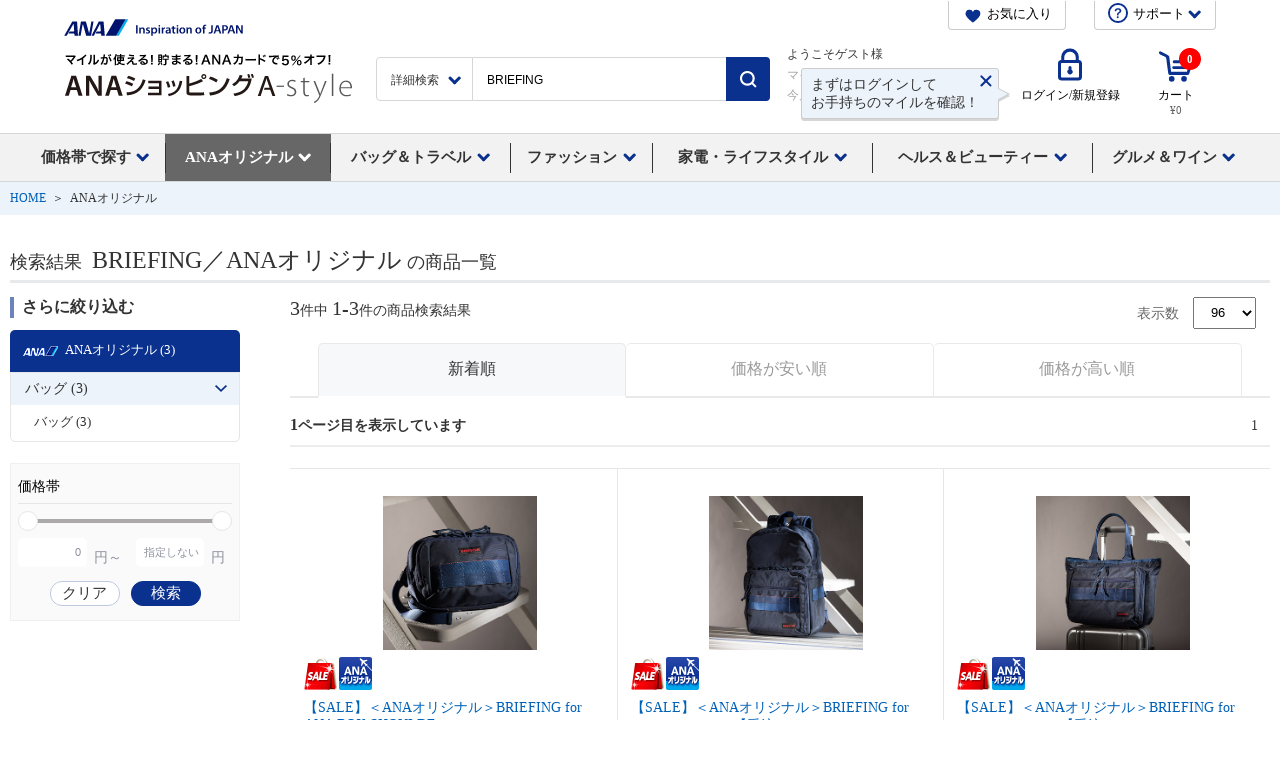

--- FILE ---
content_type: text/html;charset=Windows-31J
request_url: https://www.astyle.jp/disp/CSfDispListPage_001.jsp?dispNo=001001&q=BRIEFING
body_size: 203168
content:
<!DOCTYPE html PUBLIC "-//W3C//DTD XHTML 1.0 Transitional//EN" "http://www.w3.org/TR/xhtml1/DTD/xhtml1-transitional.dtd">
<html xmlns:fb="http://ogp.me/ns/fb#" xmlns:og="http://ogp.me/ns#" xmlns="http://www.w3.org/1999/xhtml" xmlns:te="http://www.seasar.org/teeda/extension">
<head>
<meta http-equiv="Content-Type" content="text/html; charset=Shift_JIS">
<meta http-equiv="Content-Script-Type" content="text/javascript" />
<meta http-equiv="Content-Style-Type" content="text/css" />
<meta http-equiv="Content-Language" content="ja">
<meta http-equiv="X-UA-Compatible" content="IE=edge" />
<!-- fb -->
<meta name="description" content="ANAのマイルが1マイル = 1円から使える通販オンラインショップ・ANAショッピング A-style。オリジナル商品やANA機内サービス用品など、A-styleが厳選した商品をお届けします。ANAカードの決済でいつでも5%OFF！">
<meta name="keywords" content="A-style,エースタイル,ANA,全日空,全日空商事,通販,ショッピング,マイル,買い物,shop,astyle">
<meta name="format-detection" content="telephone=no" />
<title id="title">ANAオリジナル
            &nbsp;| ANAショッピング　A-style[BRIEFINGの検索結果]
            &nbsp;| ANAショッピング　A-style</title>
<script type="text/javascript" src="https://images.astyle.jp/js/disp.js"></script>
<script type="text/javascript" src="https://images.astyle.jp/js/async.js"></script>

<script type="text/javascript" charset='UTF-8'>
    
    function NPSuggest_listClick(keyword,fieldName,categoryName,category) {

        
        var url = "../disp/CSfDispListPage_001.jsp";

        var param = "";

        if(fieldName == "path"){
            var arrayDispNm = keyword.split(":");
            if(arrayDispNm.length >= 1 && arrayDispNm[0] == "ANAオリジナル"){

                if(arrayDispNm.length >= 2){
                    if(arrayDispNm[1] == "カレンダー"){

                            if(arrayDispNm.length >= 3){
                                
                            }else{
                                param = "dispNo=" + "001001007";
                            }
                        }
                    else if(arrayDispNm[1] == "バッグ"){

                            if(arrayDispNm.length >= 3){
                                if(arrayDispNm[2] == "ANAロゴ入り"){

                                        param = "dispNo=" + "001001001001";
                                    }
                                else if(arrayDispNm[2] == "バッグ"){

                                        param = "dispNo=" + "001001001002";
                                    }
                                else if(arrayDispNm[2] == "キャリーケース"){

                                        param = "dispNo=" + "001001001003";
                                    }
                                else if(arrayDispNm[2] == "トラベル小物"){

                                        param = "dispNo=" + "001001001004";
                                    }
                                
                            }else{
                                param = "dispNo=" + "001001001";
                            }
                        }
                    else if(arrayDispNm[1] == "ファッション"){

                            if(arrayDispNm.length >= 3){
                                if(arrayDispNm[2] == "ANAロゴ入り"){

                                        param = "dispNo=" + "001001002001";
                                    }
                                else if(arrayDispNm[2] == "ファッション"){

                                        param = "dispNo=" + "001001002002";
                                    }
                                else if(arrayDispNm[2] == "ファッション小物"){

                                        param = "dispNo=" + "001001002003";
                                    }
                                
                            }else{
                                param = "dispNo=" + "001001002";
                            }
                        }
                    else if(arrayDispNm[1] == "生活雑貨"){

                            if(arrayDispNm.length >= 3){
                                if(arrayDispNm[2] == "生活雑貨"){

                                        param = "dispNo=" + "001001003001";
                                    }
                                else if(arrayDispNm[2] == "モデルプレーン"){

                                        param = "dispNo=" + "001001003002";
                                    }
                                else if(arrayDispNm[2] == "スマートフォン関連グッズ"){

                                        param = "dispNo=" + "001001003003";
                                    }
                                else if(arrayDispNm[2] == "機体再生グッズ"){

                                        param = "dispNo=" + "001001003004";
                                    }
                                else if(arrayDispNm[2] == "ANA / STAR WARS"){

                                        param = "dispNo=" + "001001003005";
                                    }
                                else if(arrayDispNm[2] == "ANAロゴ入り"){

                                        param = "dispNo=" + "001001003006";
                                    }
                                else if(arrayDispNm[2] == "キッチン用品"){

                                        param = "dispNo=" + "001001003007";
                                    }
                                else if(arrayDispNm[2] == "文房具"){

                                        param = "dispNo=" + "001001003008";
                                    }
                                else if(arrayDispNm[2] == "インテリア"){

                                        param = "dispNo=" + "001001003009";
                                    }
                                
                            }else{
                                param = "dispNo=" + "001001003";
                            }
                        }
                    else if(arrayDispNm[1] == "グルメ"){

                            if(arrayDispNm.length >= 3){
                                if(arrayDispNm[2] == "ANAロゴ入り"){

                                        param = "dispNo=" + "001001004001";
                                    }
                                else if(arrayDispNm[2] == "酒類"){

                                        param = "dispNo=" + "001001004002";
                                    }
                                else if(arrayDispNm[2] == "食品"){

                                        param = "dispNo=" + "001001004003";
                                    }
                                
                            }else{
                                param = "dispNo=" + "001001004";
                            }
                        }
                    else if(arrayDispNm[1] == "機内販売商品"){

                            if(arrayDispNm.length >= 3){
                                
                            }else{
                                param = "dispNo=" + "001001005";
                            }
                        }
                    else if(arrayDispNm[1] == "セール"){

                            if(arrayDispNm.length >= 3){
                                
                            }else{
                                param = "dispNo=" + "001001006";
                            }
                        }
                    else if(arrayDispNm[1] == "ANAオリジナルアウトレット"){

                            if(arrayDispNm.length >= 3){
                                
                            }else{
                                param = "dispNo=" + "001001008";
                            }
                        }
                    else if(arrayDispNm[1] == "カレンダー"){

                            if(arrayDispNm.length >= 3){
                                
                            }else{
                                param = "dispNo=" + "001001009";
                            }
                        }
                    
                }else{
                    url = "../top/CSfCateTopANAOriginal.jsp";
                }
            }
        else if(arrayDispNm.length >= 1 && arrayDispNm[0] == "バッグ＆トラベル"){

                if(arrayDispNm.length >= 2){
                    if(arrayDispNm[1] == "トラベル"){

                            if(arrayDispNm.length >= 3){
                                if(arrayDispNm[2] == "キャリーバッグ（ハード）"){

                                        param = "dispNo=" + "001002001001";
                                    }
                                else if(arrayDispNm[2] == "キャリーバッグ（ソフト）"){

                                        param = "dispNo=" + "001002001002";
                                    }
                                else if(arrayDispNm[2] == "ボストンバック"){

                                        param = "dispNo=" + "001002001003";
                                    }
                                else if(arrayDispNm[2] == "ガーメントケース"){

                                        param = "dispNo=" + "001002001004";
                                    }
                                
                            }else{
                                param = "dispNo=" + "001002001";
                            }
                        }
                    else if(arrayDispNm[1] == "ビジネス"){

                            if(arrayDispNm.length >= 3){
                                if(arrayDispNm[2] == "ブリーフケース・アタッシュケース"){

                                        param = "dispNo=" + "001002002001";
                                    }
                                else if(arrayDispNm[2] == "ショルダー・トートバッグ"){

                                        param = "dispNo=" + "001002002002";
                                    }
                                else if(arrayDispNm[2] == "リュック"){

                                        param = "dispNo=" + "001002002003";
                                    }
                                
                            }else{
                                param = "dispNo=" + "001002002";
                            }
                        }
                    else if(arrayDispNm[1] == "カジュアル"){

                            if(arrayDispNm.length >= 3){
                                if(arrayDispNm[2] == "ショルダーバッグ"){

                                        param = "dispNo=" + "001002003001";
                                    }
                                else if(arrayDispNm[2] == "トートバッグ"){

                                        param = "dispNo=" + "001002003002";
                                    }
                                else if(arrayDispNm[2] == "リュック"){

                                        param = "dispNo=" + "001002003003";
                                    }
                                else if(arrayDispNm[2] == "ボディバッグ"){

                                        param = "dispNo=" + "001002003004";
                                    }
                                else if(arrayDispNm[2] == "ボストンバッグ"){

                                        param = "dispNo=" + "001002003005";
                                    }
                                else if(arrayDispNm[2] == "ウェストポーチ"){

                                        param = "dispNo=" + "001002003006";
                                    }
                                else if(arrayDispNm[2] == "ハンドバック"){

                                        param = "dispNo=" + "001002003007";
                                    }
                                else if(arrayDispNm[2] == "その他バック"){

                                        param = "dispNo=" + "001002003008";
                                    }
                                
                            }else{
                                param = "dispNo=" + "001002003";
                            }
                        }
                    else if(arrayDispNm[1] == "レディスバッグ"){

                            if(arrayDispNm.length >= 3){
                                if(arrayDispNm[2] == "ショルダーバッグ"){

                                        param = "dispNo=" + "001002004001";
                                    }
                                else if(arrayDispNm[2] == "ハンドバッグ"){

                                        param = "dispNo=" + "001002004002";
                                    }
                                else if(arrayDispNm[2] == "ビジネスバック"){

                                        param = "dispNo=" + "001002004003";
                                    }
                                else if(arrayDispNm[2] == "リュック・ボストンバッグ"){

                                        param = "dispNo=" + "001002004004";
                                    }
                                else if(arrayDispNm[2] == "トートバッグ"){

                                        param = "dispNo=" + "001002004005";
                                    }
                                else if(arrayDispNm[2] == "ポーチ・ポシェット他"){

                                        param = "dispNo=" + "001002004006";
                                    }
                                
                            }else{
                                param = "dispNo=" + "001002004";
                            }
                        }
                    else if(arrayDispNm[1] == "バッグ・トラベル関連商材"){

                            if(arrayDispNm.length >= 3){
                                if(arrayDispNm[2] == "バッグ・トラベル関連商材"){

                                        param = "dispNo=" + "001002005001";
                                    }
                                else if(arrayDispNm[2] == "ランドセル"){

                                        param = "dispNo=" + "001002005002";
                                    }
                                
                            }else{
                                param = "dispNo=" + "001002005";
                            }
                        }
                    else if(arrayDispNm[1] == "セール"){

                            if(arrayDispNm.length >= 3){
                                
                            }else{
                                param = "dispNo=" + "001002006";
                            }
                        }
                    else if(arrayDispNm[1] == "キャンペーン"){

                            if(arrayDispNm.length >= 3){
                                
                            }else{
                                param = "dispNo=" + "001002007";
                            }
                        }
                    else if(arrayDispNm[1] == "アウトレット"){

                            if(arrayDispNm.length >= 3){
                                
                            }else{
                                param = "dispNo=" + "001002008";
                            }
                        }
                    
                }else{
                    url = "../top/CSfCateTopBagAndTravel.jsp";
                }
            }
        else if(arrayDispNm.length >= 1 && arrayDispNm[0] == "メンズファッション"){

                if(arrayDispNm.length >= 2){
                    if(arrayDispNm[1] == "メンズファッション"){

                            if(arrayDispNm.length >= 3){
                                if(arrayDispNm[2] == "シャツ"){

                                        param = "dispNo=" + "001003001002";
                                    }
                                else if(arrayDispNm[2] == "ポロシャツ"){

                                        param = "dispNo=" + "001003001007";
                                    }
                                else if(arrayDispNm[2] == "ニット・カットソー"){

                                        param = "dispNo=" + "001003001003";
                                    }
                                else if(arrayDispNm[2] == "パジャマ・肌着・靴下"){

                                        param = "dispNo=" + "001003001005";
                                    }
                                else if(arrayDispNm[2] == "コート・ブルゾン"){

                                        param = "dispNo=" + "001003001001";
                                    }
                                else if(arrayDispNm[2] == "ジャケット"){

                                        param = "dispNo=" + "001003001006";
                                    }
                                else if(arrayDispNm[2] == "パンツ・その他ファッション"){

                                        param = "dispNo=" + "001003001004";
                                    }
                                
                            }else{
                                param = "dispNo=" + "001003001";
                            }
                        }
                    else if(arrayDispNm[1] == "メンズシューズ"){

                            if(arrayDispNm.length >= 3){
                                if(arrayDispNm[2] == "ビジネスシューズ"){

                                        param = "dispNo=" + "001003003001";
                                    }
                                else if(arrayDispNm[2] == "カジュアルシューズ"){

                                        param = "dispNo=" + "001003003002";
                                    }
                                else if(arrayDispNm[2] == "スニーカー"){

                                        param = "dispNo=" + "001003003003";
                                    }
                                else if(arrayDispNm[2] == "ブーツ"){

                                        param = "dispNo=" + "001003003004";
                                    }
                                else if(arrayDispNm[2] == "オフィス用シューズ"){

                                        param = "dispNo=" + "001003003005";
                                    }
                                else if(arrayDispNm[2] == "サンダル"){

                                        param = "dispNo=" + "001003003006";
                                    }
                                
                            }else{
                                param = "dispNo=" + "001003003";
                            }
                        }
                    else if(arrayDispNm[1] == "財布・革小物"){

                            if(arrayDispNm.length >= 3){
                                if(arrayDispNm[2] == "長財布"){

                                        param = "dispNo=" + "001003008001";
                                    }
                                else if(arrayDispNm[2] == "折り財布"){

                                        param = "dispNo=" + "001003008002";
                                    }
                                else if(arrayDispNm[2] == "コインケース"){

                                        param = "dispNo=" + "001003008003";
                                    }
                                else if(arrayDispNm[2] == "その他革小物"){

                                        param = "dispNo=" + "001003008004";
                                    }
                                
                            }else{
                                param = "dispNo=" + "001003008";
                            }
                        }
                    else if(arrayDispNm[1] == "腕時計"){

                            if(arrayDispNm.length >= 3){
                                if(arrayDispNm[2] == "腕時計"){

                                        param = "dispNo=" + "001003007001";
                                    }
                                
                            }else{
                                param = "dispNo=" + "001003007";
                            }
                        }
                    else if(arrayDispNm[1] == "メンズ雑貨"){

                            if(arrayDispNm.length >= 3){
                                if(arrayDispNm[2] == "ネクタイ・チーフ"){

                                        param = "dispNo=" + "001003002008";
                                    }
                                else if(arrayDispNm[2] == "ベルト"){

                                        param = "dispNo=" + "001003002004";
                                    }
                                else if(arrayDispNm[2] == "レイングッズ"){

                                        param = "dispNo=" + "001003002005";
                                    }
                                else if(arrayDispNm[2] == "その他ファッション小物"){

                                        param = "dispNo=" + "001003002003";
                                    }
                                else if(arrayDispNm[2] == "時計"){

                                        param = "dispNo=" + "001003002001";
                                    }
                                else if(arrayDispNm[2] == "財布・革小物"){

                                        param = "dispNo=" + "001003002002";
                                    }
                                else if(arrayDispNm[2] == "帽子・ハット"){

                                        param = "dispNo=" + "001003002006";
                                    }
                                else if(arrayDispNm[2] == "アクセサリー"){

                                        param = "dispNo=" + "001003002007";
                                    }
                                else if(arrayDispNm[2] == "パジャマ・肌着・靴下"){

                                        param = "dispNo=" + "001003002009";
                                    }
                                
                            }else{
                                param = "dispNo=" + "001003002";
                            }
                        }
                    else if(arrayDispNm[1] == "セール"){

                            if(arrayDispNm.length >= 3){
                                
                            }else{
                                param = "dispNo=" + "001003004";
                            }
                        }
                    else if(arrayDispNm[1] == "キャンペーン"){

                            if(arrayDispNm.length >= 3){
                                
                            }else{
                                param = "dispNo=" + "001003005";
                            }
                        }
                    else if(arrayDispNm[1] == "アウトレット"){

                            if(arrayDispNm.length >= 3){
                                
                            }else{
                                param = "dispNo=" + "001003006";
                            }
                        }
                    
                }else{
                    url = "../top/CSfCateTopMensFashion.jsp";
                }
            }
        else if(arrayDispNm.length >= 1 && arrayDispNm[0] == "レディスファッション"){

                if(arrayDispNm.length >= 2){
                    if(arrayDispNm[1] == "レディスファッション"){

                            if(arrayDispNm.length >= 3){
                                if(arrayDispNm[2] == "コート・ジャケット"){

                                        param = "dispNo=" + "001004001001";
                                    }
                                else if(arrayDispNm[2] == "シャツ・ブラウス"){

                                        param = "dispNo=" + "001004001002";
                                    }
                                else if(arrayDispNm[2] == "ニット・カットソー"){

                                        param = "dispNo=" + "001004001003";
                                    }
                                else if(arrayDispNm[2] == "スカート・パンツ"){

                                        param = "dispNo=" + "001004001004";
                                    }
                                else if(arrayDispNm[2] == "ワンピース"){

                                        param = "dispNo=" + "001004001005";
                                    }
                                else if(arrayDispNm[2] == "アンダーウェア"){

                                        param = "dispNo=" + "001004001006";
                                    }
                                else if(arrayDispNm[2] == "着物"){

                                        param = "dispNo=" + "001004001007";
                                    }
                                
                            }else{
                                param = "dispNo=" + "001004001";
                            }
                        }
                    else if(arrayDispNm[1] == "アクセサリー"){

                            if(arrayDispNm.length >= 3){
                                if(arrayDispNm[2] == "ネックレス"){

                                        param = "dispNo=" + "001004008001";
                                    }
                                else if(arrayDispNm[2] == "イヤリング・ピアス"){

                                        param = "dispNo=" + "001004008002";
                                    }
                                else if(arrayDispNm[2] == "その他アクセサリー"){

                                        param = "dispNo=" + "001004008003";
                                    }
                                
                            }else{
                                param = "dispNo=" + "001004008";
                            }
                        }
                    else if(arrayDispNm[1] == "レディス雑貨"){

                            if(arrayDispNm.length >= 3){
                                if(arrayDispNm[2] == "レディス腕時計"){

                                        param = "dispNo=" + "001004002001";
                                    }
                                else if(arrayDispNm[2] == "レディス財布・革小物"){

                                        param = "dispNo=" + "001004002002";
                                    }
                                else if(arrayDispNm[2] == "レディスレイングッズ"){

                                        param = "dispNo=" + "001004002005";
                                    }
                                else if(arrayDispNm[2] == "レディスファッション小物"){

                                        param = "dispNo=" + "001004002004";
                                    }
                                else if(arrayDispNm[2] == "アクセサリー"){

                                        param = "dispNo=" + "001004002003";
                                    }
                                else if(arrayDispNm[2] == "レディスバッグ"){

                                        param = "dispNo=" + "001004002006";
                                    }
                                
                            }else{
                                param = "dispNo=" + "001004002";
                            }
                        }
                    else if(arrayDispNm[1] == "レディスシューズ"){

                            if(arrayDispNm.length >= 3){
                                if(arrayDispNm[2] == "ビジネスパンプス"){

                                        param = "dispNo=" + "001004003001";
                                    }
                                else if(arrayDispNm[2] == "ブーツ"){

                                        param = "dispNo=" + "001004003003";
                                    }
                                else if(arrayDispNm[2] == "サンダル"){

                                        param = "dispNo=" + "001004003004";
                                    }
                                else if(arrayDispNm[2] == "スニーカー"){

                                        param = "dispNo=" + "001004003005";
                                    }
                                else if(arrayDispNm[2] == "ルームシューズ"){

                                        param = "dispNo=" + "001004003006";
                                    }
                                else if(arrayDispNm[2] == "カジュアルシューズ"){

                                        param = "dispNo=" + "001004003002";
                                    }
                                
                            }else{
                                param = "dispNo=" + "001004003";
                            }
                        }
                    else if(arrayDispNm[1] == "セール"){

                            if(arrayDispNm.length >= 3){
                                
                            }else{
                                param = "dispNo=" + "001004005";
                            }
                        }
                    else if(arrayDispNm[1] == "キャンペーン"){

                            if(arrayDispNm.length >= 3){
                                
                            }else{
                                param = "dispNo=" + "001004006";
                            }
                        }
                    else if(arrayDispNm[1] == "キッズ"){

                            if(arrayDispNm.length >= 3){
                                if(arrayDispNm[2] == "育児用品・キッズファッション"){

                                        param = "dispNo=" + "001004004002";
                                    }
                                else if(arrayDispNm[2] == "おもちゃ・玩具"){

                                        param = "dispNo=" + "001004004001";
                                    }
                                else if(arrayDispNm[2] == "キッズバッグ"){

                                        param = "dispNo=" + "001004004003";
                                    }
                                
                            }else{
                                param = "dispNo=" + "001004004";
                            }
                        }
                    else if(arrayDispNm[1] == "アウトレット"){

                            if(arrayDispNm.length >= 3){
                                
                            }else{
                                param = "dispNo=" + "001004007";
                            }
                        }
                    
                }else{
                    url = "../top/CSfCateTopLadiesFashion.jsp";
                }
            }
        else if(arrayDispNm.length >= 1 && arrayDispNm[0] == "家電・ライフスタイル"){

                if(arrayDispNm.length >= 2){
                    if(arrayDispNm[1] == "家電"){

                            if(arrayDispNm.length >= 3){
                                if(arrayDispNm[2] == "生活家電"){

                                        param = "dispNo=" + "001005001001";
                                    }
                                else if(arrayDispNm[2] == "キッチン家電"){

                                        param = "dispNo=" + "001005001002";
                                    }
                                else if(arrayDispNm[2] == "ＡＶ・ＰＣ家電"){

                                        param = "dispNo=" + "001005001003";
                                    }
                                else if(arrayDispNm[2] == "PC関連"){

                                        param = "dispNo=" + "001005001004";
                                    }
                                else if(arrayDispNm[2] == "（家電）スペア・交換用品"){

                                        param = "dispNo=" + "001005001005";
                                    }
                                
                            }else{
                                param = "dispNo=" + "001005001";
                            }
                        }
                    else if(arrayDispNm[1] == "寝具・インテリア"){

                            if(arrayDispNm.length >= 3){
                                if(arrayDispNm[2] == "寝具"){

                                        param = "dispNo=" + "001005010001";
                                    }
                                else if(arrayDispNm[2] == "家具・インテリア雑貨"){

                                        param = "dispNo=" + "001005010002";
                                    }
                                
                            }else{
                                param = "dispNo=" + "001005010";
                            }
                        }
                    else if(arrayDispNm[1] == "ゴルフ・レジャー"){

                            if(arrayDispNm.length >= 3){
                                if(arrayDispNm[2] == "ゴルフ用品"){

                                        param = "dispNo=" + "001005003001";
                                    }
                                else if(arrayDispNm[2] == "アウトドア・レジャー"){

                                        param = "dispNo=" + "001005003002";
                                    }
                                else if(arrayDispNm[2] == "メンズウェア"){

                                        param = "dispNo=" + "001005003003";
                                    }
                                else if(arrayDispNm[2] == "レディスウェア"){

                                        param = "dispNo=" + "001005003004";
                                    }
                                
                            }else{
                                param = "dispNo=" + "001005003";
                            }
                        }
                    else if(arrayDispNm[1] == "生活雑貨"){

                            if(arrayDispNm.length >= 3){
                                if(arrayDispNm[2] == "消臭剤"){

                                        param = "dispNo=" + "001005002001";
                                    }
                                else if(arrayDispNm[2] == "学習用品・ステーショナリー"){

                                        param = "dispNo=" + "001005002004";
                                    }
                                else if(arrayDispNm[2] == "玩具・学習用品"){

                                        param = "dispNo=" + "001005002005";
                                    }
                                else if(arrayDispNm[2] == "防災用品"){

                                        param = "dispNo=" + "001005002016";
                                    }
                                else if(arrayDispNm[2] == "包丁・キッチンツール・調理器具"){

                                        param = "dispNo=" + "001005002017";
                                    }
                                else if(arrayDispNm[2] == "鍋・フライパン"){

                                        param = "dispNo=" + "001005002018";
                                    }
                                else if(arrayDispNm[2] == "テーブルウェア"){

                                        param = "dispNo=" + "001005002019";
                                    }
                                else if(arrayDispNm[2] == "保存容器・収納容器"){

                                        param = "dispNo=" + "001005002020";
                                    }
                                else if(arrayDispNm[2] == "ワイン・コーヒー関連商品"){

                                        param = "dispNo=" + "001005002021";
                                    }
                                else if(arrayDispNm[2] == "その他キッチン雑貨"){

                                        param = "dispNo=" + "001005002022";
                                    }
                                else if(arrayDispNm[2] == "キッチン雑貨"){

                                        param = "dispNo=" + "001005002002";
                                    }
                                else if(arrayDispNm[2] == "寝具"){

                                        param = "dispNo=" + "001005002003";
                                    }
                                else if(arrayDispNm[2] == "チェア・座椅子・座布団"){

                                        param = "dispNo=" + "001005002006";
                                    }
                                else if(arrayDispNm[2] == "食器"){

                                        param = "dispNo=" + "001005002007";
                                    }
                                else if(arrayDispNm[2] == "デスク・テーブル"){

                                        param = "dispNo=" + "001005002008";
                                    }
                                else if(arrayDispNm[2] == "ソファー・ソファーカバー・クッション"){

                                        param = "dispNo=" + "001005002009";
                                    }
                                else if(arrayDispNm[2] == "カーペット・マット"){

                                        param = "dispNo=" + "001005002010";
                                    }
                                else if(arrayDispNm[2] == "クロス・カーテン・のれん"){

                                        param = "dispNo=" + "001005002011";
                                    }
                                else if(arrayDispNm[2] == "DIY・ガーデンその他"){

                                        param = "dispNo=" + "001005002012";
                                    }
                                else if(arrayDispNm[2] == "収納家具・用品"){

                                        param = "dispNo=" + "001005002013";
                                    }
                                else if(arrayDispNm[2] == "時計"){

                                        param = "dispNo=" + "001005002014";
                                    }
                                else if(arrayDispNm[2] == "ペット用品"){

                                        param = "dispNo=" + "001005002015";
                                    }
                                else if(arrayDispNm[2] == "掃除用品・洗剤・消臭剤"){

                                        param = "dispNo=" + "001005002023";
                                    }
                                else if(arrayDispNm[2] == "洗濯・バス・トイレ用品"){

                                        param = "dispNo=" + "001005002024";
                                    }
                                
                            }else{
                                param = "dispNo=" + "001005002";
                            }
                        }
                    else if(arrayDispNm[1] == "ギフト"){

                            if(arrayDispNm.length >= 3){
                                if(arrayDispNm[2] == "フラワーギフト"){

                                        param = "dispNo=" + "001005004001";
                                    }
                                else if(arrayDispNm[2] == "選べるカタログギフト"){

                                        param = "dispNo=" + "001005004002";
                                    }
                                else if(arrayDispNm[2] == "その他ギフト"){

                                        param = "dispNo=" + "001005004003";
                                    }
                                
                            }else{
                                param = "dispNo=" + "001005004";
                            }
                        }
                    else if(arrayDispNm[1] == "キッズ&ベビー"){

                            if(arrayDispNm.length >= 3){
                                if(arrayDispNm[2] == "子ども服"){

                                        param = "dispNo=" + "001005011001";
                                    }
                                else if(arrayDispNm[2] == "ファッション小物"){

                                        param = "dispNo=" + "001005011002";
                                    }
                                else if(arrayDispNm[2] == "おもちゃ"){

                                        param = "dispNo=" + "001005011003";
                                    }
                                else if(arrayDispNm[2] == "育児用品"){

                                        param = "dispNo=" + "001005011004";
                                    }
                                
                            }else{
                                param = "dispNo=" + "001005011";
                            }
                        }
                    else if(arrayDispNm[1] == "キャンペーン"){

                            if(arrayDispNm.length >= 3){
                                if(arrayDispNm[2] == "キャンペーン01"){

                                        param = "dispNo=" + "001005005001";
                                    }
                                
                            }else{
                                param = "dispNo=" + "001005005";
                            }
                        }
                    else if(arrayDispNm[1] == "その他家庭用品"){

                            if(arrayDispNm.length >= 3){
                                if(arrayDispNm[2] == "防災用品"){

                                        param = "dispNo=" + "001005006001";
                                    }
                                else if(arrayDispNm[2] == "掃除用品"){

                                        param = "dispNo=" + "001005006002";
                                    }
                                
                            }else{
                                param = "dispNo=" + "001005006";
                            }
                        }
                    else if(arrayDispNm[1] == "文具雑貨"){

                            if(arrayDispNm.length >= 3){
                                if(arrayDispNm[2] == "ステーショナリー"){

                                        param = "dispNo=" + "001005007001";
                                    }
                                else if(arrayDispNm[2] == "フィギア・玩具・ゲーム"){

                                        param = "dispNo=" + "001005007002";
                                    }
                                else if(arrayDispNm[2] == "CD/DVD"){

                                        param = "dispNo=" + "001005007003";
                                    }
                                else if(arrayDispNm[2] == "学習用品"){

                                        param = "dispNo=" + "001005007004";
                                    }
                                else if(arrayDispNm[2] == "その他"){

                                        param = "dispNo=" + "001005007005";
                                    }
                                
                            }else{
                                param = "dispNo=" + "001005007";
                            }
                        }
                    else if(arrayDispNm[1] == "セール"){

                            if(arrayDispNm.length >= 3){
                                
                            }else{
                                param = "dispNo=" + "001005008";
                            }
                        }
                    else if(arrayDispNm[1] == "アウトレット"){

                            if(arrayDispNm.length >= 3){
                                
                            }else{
                                param = "dispNo=" + "001005009";
                            }
                        }
                    else if(arrayDispNm[1] == "ペット用品・フード"){

                            if(arrayDispNm.length >= 3){
                                if(arrayDispNm[2] == "ペットフード"){

                                        param = "dispNo=" + "001005012001";
                                    }
                                else if(arrayDispNm[2] == "ペット用キャリー・トラベル関連商材"){

                                        param = "dispNo=" + "001005012002";
                                    }
                                else if(arrayDispNm[2] == "ペット用寝具"){

                                        param = "dispNo=" + "001005012003";
                                    }
                                else if(arrayDispNm[2] == "給水、給餌用品"){

                                        param = "dispNo=" + "001005012004";
                                    }
                                else if(arrayDispNm[2] == "その他ペット雑貨"){

                                        param = "dispNo=" + "001005012005";
                                    }
                                
                            }else{
                                param = "dispNo=" + "001005012";
                            }
                        }
                    
                }else{
                    url = "../top/CSfCateTopLifeStyle.jsp";
                }
            }
        else if(arrayDispNm.length >= 1 && arrayDispNm[0] == "ヘルス＆ビューティー"){

                if(arrayDispNm.length >= 2){
                    if(arrayDispNm[1] == "ビューティー＆コスメ"){

                            if(arrayDispNm.length >= 3){
                                if(arrayDispNm[2] == "オリジナルセット"){

                                        param = "dispNo=" + "001006002001";
                                    }
                                else if(arrayDispNm[2] == "フレグランス"){

                                        param = "dispNo=" + "001006002002";
                                    }
                                else if(arrayDispNm[2] == "スキンケア"){

                                        param = "dispNo=" + "001006002003";
                                    }
                                else if(arrayDispNm[2] == "メイクアップ"){

                                        param = "dispNo=" + "001006002004";
                                    }
                                else if(arrayDispNm[2] == "ボディケア"){

                                        param = "dispNo=" + "001006002005";
                                    }
                                else if(arrayDispNm[2] == "美容機器"){

                                        param = "dispNo=" + "001006002006";
                                    }
                                else if(arrayDispNm[2] == "ヘアケア"){

                                        param = "dispNo=" + "001006002007";
                                    }
                                
                            }else{
                                param = "dispNo=" + "001006002";
                            }
                        }
                    else if(arrayDispNm[1] == "ヘルスケア&リラックス"){

                            if(arrayDispNm.length >= 3){
                                if(arrayDispNm[2] == "ダイエット・フィットネス"){

                                        param = "dispNo=" + "001006003001";
                                    }
                                else if(arrayDispNm[2] == "リラックス・バスグッズ"){

                                        param = "dispNo=" + "001006003002";
                                    }
                                else if(arrayDispNm[2] == "機能ウェア・下着"){

                                        param = "dispNo=" + "001006003003";
                                    }
                                else if(arrayDispNm[2] == "水着"){

                                        param = "dispNo=" + "001006003006";
                                    }
                                else if(arrayDispNm[2] == "健康管理・マッサージ"){

                                        param = "dispNo=" + "001006003005";
                                    }
                                else if(arrayDispNm[2] == "デンタルケア"){

                                        param = "dispNo=" + "001006003004";
                                    }
                                
                            }else{
                                param = "dispNo=" + "001006003";
                            }
                        }
                    else if(arrayDispNm[1] == "メンズ商品"){

                            if(arrayDispNm.length >= 3){
                                
                            }else{
                                param = "dispNo=" + "001006004";
                            }
                        }
                    else if(arrayDispNm[1] == "キャンペーン"){

                            if(arrayDispNm.length >= 3){
                                
                            }else{
                                param = "dispNo=" + "001006005";
                            }
                        }
                    else if(arrayDispNm[1] == "セール"){

                            if(arrayDispNm.length >= 3){
                                
                            }else{
                                param = "dispNo=" + "001006006";
                            }
                        }
                    else if(arrayDispNm[1] == "（終了）ロクシタン"){

                            if(arrayDispNm.length >= 3){
                                if(arrayDispNm[2] == "展示なし"){

                                        param = "dispNo=" + "001006001001";
                                    }
                                else if(arrayDispNm[2] == "展示なし"){

                                        param = "dispNo=" + "001006001002";
                                    }
                                else if(arrayDispNm[2] == "展示なし"){

                                        param = "dispNo=" + "001006001003";
                                    }
                                else if(arrayDispNm[2] == "展示なし"){

                                        param = "dispNo=" + "001006001004";
                                    }
                                else if(arrayDispNm[2] == "展示なし"){

                                        param = "dispNo=" + "001006001005";
                                    }
                                else if(arrayDispNm[2] == "展示なし"){

                                        param = "dispNo=" + "001006001006";
                                    }
                                else if(arrayDispNm[2] == "展示なし"){

                                        param = "dispNo=" + "001006001007";
                                    }
                                else if(arrayDispNm[2] == "展示なし"){

                                        param = "dispNo=" + "001006001008";
                                    }
                                else if(arrayDispNm[2] == "展示なし"){

                                        param = "dispNo=" + "001006001009";
                                    }
                                else if(arrayDispNm[2] == "展示なし"){

                                        param = "dispNo=" + "001006001010";
                                    }
                                else if(arrayDispNm[2] == "展示なし"){

                                        param = "dispNo=" + "001006001011";
                                    }
                                else if(arrayDispNm[2] == "展示なし"){

                                        param = "dispNo=" + "001006001012";
                                    }
                                else if(arrayDispNm[2] == "展示なし"){

                                        param = "dispNo=" + "001006001013";
                                    }
                                else if(arrayDispNm[2] == "展示なし"){

                                        param = "dispNo=" + "001006001014";
                                    }
                                else if(arrayDispNm[2] == "展示なし"){

                                        param = "dispNo=" + "001006001015";
                                    }
                                else if(arrayDispNm[2] == "展示なし"){

                                        param = "dispNo=" + "001006001016";
                                    }
                                else if(arrayDispNm[2] == "展示なし"){

                                        param = "dispNo=" + "001006001017";
                                    }
                                else if(arrayDispNm[2] == "展示なし"){

                                        param = "dispNo=" + "001006001018";
                                    }
                                else if(arrayDispNm[2] == "展示なし"){

                                        param = "dispNo=" + "001006001019";
                                    }
                                else if(arrayDispNm[2] == "展示なし"){

                                        param = "dispNo=" + "001006001020";
                                    }
                                else if(arrayDispNm[2] == "展示なし"){

                                        param = "dispNo=" + "001006001021";
                                    }
                                else if(arrayDispNm[2] == "展示なし"){

                                        param = "dispNo=" + "001006001022";
                                    }
                                else if(arrayDispNm[2] == "展示なし"){

                                        param = "dispNo=" + "001006001023";
                                    }
                                else if(arrayDispNm[2] == "展示なし"){

                                        param = "dispNo=" + "001006001024";
                                    }
                                else if(arrayDispNm[2] == "展示なし"){

                                        param = "dispNo=" + "001006001025";
                                    }
                                else if(arrayDispNm[2] == "展示なし"){

                                        param = "dispNo=" + "001006001026";
                                    }
                                else if(arrayDispNm[2] == "展示なし"){

                                        param = "dispNo=" + "001006001027";
                                    }
                                else if(arrayDispNm[2] == "展示なし"){

                                        param = "dispNo=" + "001006001028";
                                    }
                                else if(arrayDispNm[2] == "展示なし"){

                                        param = "dispNo=" + "001006001029";
                                    }
                                else if(arrayDispNm[2] == "展示なし"){

                                        param = "dispNo=" + "001006001030";
                                    }
                                
                            }else{
                                param = "dispNo=" + "001006001";
                            }
                        }
                    
                }else{
                    url = "../top/CSfCateTopHealthAndBeauty.jsp";
                }
            }
        else if(arrayDispNm.length >= 1 && arrayDispNm[0] == "グルメ＆ワイン"){

                if(arrayDispNm.length >= 2){
                    if(arrayDispNm[1] == "肉類・ハム・ソーセージ"){

                            if(arrayDispNm.length >= 3){
                                if(arrayDispNm[2] == "牛肉"){

                                        param = "dispNo=" + "001007004001";
                                    }
                                else if(arrayDispNm[2] == "豚肉・他精肉"){

                                        param = "dispNo=" + "001007004002";
                                    }
                                else if(arrayDispNm[2] == "ハム・ソーセージ他加工品"){

                                        param = "dispNo=" + "001007004003";
                                    }
                                
                            }else{
                                param = "dispNo=" + "001007004";
                            }
                        }
                    else if(arrayDispNm[1] == "海鮮・水産品"){

                            if(arrayDispNm.length >= 3){
                                if(arrayDispNm[2] == "かに"){

                                        param = "dispNo=" + "001007003001";
                                    }
                                else if(arrayDispNm[2] == "いくら・数の子・うに・たらこ"){

                                        param = "dispNo=" + "001007003002";
                                    }
                                else if(arrayDispNm[2] == "鮭"){

                                        param = "dispNo=" + "001007003003";
                                    }
                                else if(arrayDispNm[2] == "ふぐ"){

                                        param = "dispNo=" + "001007003004";
                                    }
                                else if(arrayDispNm[2] == "その他海鮮"){

                                        param = "dispNo=" + "001007003005";
                                    }
                                else if(arrayDispNm[2] == "鰻・あなご"){

                                        param = "dispNo=" + "001007003006";
                                    }
                                else if(arrayDispNm[2] == "干物"){

                                        param = "dispNo=" + "001007003007";
                                    }
                                else if(arrayDispNm[2] == "加工品（味噌漬・瓶詰他）"){

                                        param = "dispNo=" + "001007003008";
                                    }
                                
                            }else{
                                param = "dispNo=" + "001007003";
                            }
                        }
                    else if(arrayDispNm[1] == "フルーツ・野菜"){

                            if(arrayDispNm.length >= 3){
                                if(arrayDispNm[2] == "いちご"){

                                        param = "dispNo=" + "001007001012";
                                    }
                                else if(arrayDispNm[2] == "メロン"){

                                        param = "dispNo=" + "001007001009";
                                    }
                                else if(arrayDispNm[2] == "りんご"){

                                        param = "dispNo=" + "001007001010";
                                    }
                                else if(arrayDispNm[2] == "みかん・柑橘類"){

                                        param = "dispNo=" + "001007001011";
                                    }
                                else if(arrayDispNm[2] == "野菜"){

                                        param = "dispNo=" + "001007001007";
                                    }
                                else if(arrayDispNm[2] == "その他フルーツ"){

                                        param = "dispNo=" + "001007001006";
                                    }
                                else if(arrayDispNm[2] == "さくらんぼ"){

                                        param = "dispNo=" + "001007001001";
                                    }
                                else if(arrayDispNm[2] == "アメリカンチェリー"){

                                        param = "dispNo=" + "001007001002";
                                    }
                                else if(arrayDispNm[2] == "マンゴー"){

                                        param = "dispNo=" + "001007001003";
                                    }
                                else if(arrayDispNm[2] == "ライチ"){

                                        param = "dispNo=" + "001007001004";
                                    }
                                else if(arrayDispNm[2] == "桃"){

                                        param = "dispNo=" + "001007001005";
                                    }
                                else if(arrayDispNm[2] == "ぶどう"){

                                        param = "dispNo=" + "001007001008";
                                    }
                                
                            }else{
                                param = "dispNo=" + "001007001";
                            }
                        }
                    else if(arrayDispNm[1] == "スイーツ・パン"){

                            if(arrayDispNm.length >= 3){
                                if(arrayDispNm[2] == "洋菓子"){

                                        param = "dispNo=" + "001007002002";
                                    }
                                else if(arrayDispNm[2] == "和菓子"){

                                        param = "dispNo=" + "001007002003";
                                    }
                                else if(arrayDispNm[2] == "アイス・シャーベット"){

                                        param = "dispNo=" + "001007002004";
                                    }
                                else if(arrayDispNm[2] == "チョコレート"){

                                        param = "dispNo=" + "001007002001";
                                    }
                                else if(arrayDispNm[2] == "パン"){

                                        param = "dispNo=" + "001007002005";
                                    }
                                else if(arrayDispNm[2] == "北海道お土産（ポイント利用不可）"){

                                        param = "dispNo=" + "001007002006";
                                    }
                                
                            }else{
                                param = "dispNo=" + "001007002";
                            }
                        }
                    else if(arrayDispNm[1] == "米・麺類"){

                            if(arrayDispNm.length >= 3){
                                if(arrayDispNm[2] == "麺"){

                                        param = "dispNo=" + "001007006001";
                                    }
                                else if(arrayDispNm[2] == "米・餅"){

                                        param = "dispNo=" + "001007006002";
                                    }
                                
                            }else{
                                param = "dispNo=" + "001007006";
                            }
                        }
                    else if(arrayDispNm[1] == "調理済み食品"){

                            if(arrayDispNm.length >= 3){
                                if(arrayDispNm[2] == "和食"){

                                        param = "dispNo=" + "001007005001";
                                    }
                                else if(arrayDispNm[2] == "お鍋"){

                                        param = "dispNo=" + "001007005002";
                                    }
                                else if(arrayDispNm[2] == "中華"){

                                        param = "dispNo=" + "001007005003";
                                    }
                                else if(arrayDispNm[2] == "洋食"){

                                        param = "dispNo=" + "001007005004";
                                    }
                                else if(arrayDispNm[2] == "お惣菜"){

                                        param = "dispNo=" + "001007005005";
                                    }
                                else if(arrayDispNm[2] == "丼・ごはん・カレー"){

                                        param = "dispNo=" + "001007005006";
                                    }
                                else if(arrayDispNm[2] == "餃子・しゅうまい"){

                                        param = "dispNo=" + "001007005007";
                                    }
                                else if(arrayDispNm[2] == "ジュース・その他飲料"){

                                        param = "dispNo=" + "001007005008";
                                    }
                                
                            }else{
                                param = "dispNo=" + "001007005";
                            }
                        }
                    else if(arrayDispNm[1] == "カタログギフト・定期お届け"){

                            if(arrayDispNm.length >= 3){
                                if(arrayDispNm[2] == "カタログギフト"){

                                        param = "dispNo=" + "001007010001";
                                    }
                                else if(arrayDispNm[2] == "定期お届け"){

                                        param = "dispNo=" + "001007010002";
                                    }
                                else if(arrayDispNm[2] == "イベント"){

                                        param = "dispNo=" + "001007010003";
                                    }
                                
                            }else{
                                param = "dispNo=" + "001007010";
                            }
                        }
                    else if(arrayDispNm[1] == "その他保存食（梅・蜂蜜・チーズなど）"){

                            if(arrayDispNm.length >= 3){
                                if(arrayDispNm[2] == "梅干"){

                                        param = "dispNo=" + "001007007001";
                                    }
                                else if(arrayDispNm[2] == "漬物・佃煮"){

                                        param = "dispNo=" + "001007007002";
                                    }
                                else if(arrayDispNm[2] == "調味料"){

                                        param = "dispNo=" + "001007007003";
                                    }
                                else if(arrayDispNm[2] == "はちみつ・ジャム・乳製品"){

                                        param = "dispNo=" + "001007007004";
                                    }
                                else if(arrayDispNm[2] == "缶詰・瓶詰・保存食"){

                                        param = "dispNo=" + "001007007005";
                                    }
                                
                            }else{
                                param = "dispNo=" + "001007007";
                            }
                        }
                    else if(arrayDispNm[1] == "オリジナル"){

                            if(arrayDispNm.length >= 3){
                                if(arrayDispNm[2] == "オリジナル"){

                                        param = "dispNo=" + "001007009001";
                                    }
                                
                            }else{
                                param = "dispNo=" + "001007009";
                            }
                        }
                    else if(arrayDispNm[1] == "飲料（コーヒー・紅茶・ジュースなど）"){

                            if(arrayDispNm.length >= 3){
                                if(arrayDispNm[2] == "コーヒー"){

                                        param = "dispNo=" + "001007011001";
                                    }
                                else if(arrayDispNm[2] == "紅茶・日本茶"){

                                        param = "dispNo=" + "001007011002";
                                    }
                                else if(arrayDispNm[2] == "ジュース"){

                                        param = "dispNo=" + "001007011003";
                                    }
                                else if(arrayDispNm[2] == "その他飲料"){

                                        param = "dispNo=" + "001007011004";
                                    }
                                
                            }else{
                                param = "dispNo=" + "001007011";
                            }
                        }
                    else if(arrayDispNm[1] == "ワイン"){

                            if(arrayDispNm.length >= 3){
                                if(arrayDispNm[2] == "セットワイン"){

                                        param = "dispNo=" + "001007012006";
                                    }
                                else if(arrayDispNm[2] == "赤ワイン"){

                                        param = "dispNo=" + "001007012001";
                                    }
                                else if(arrayDispNm[2] == "白ワイン"){

                                        param = "dispNo=" + "001007012002";
                                    }
                                else if(arrayDispNm[2] == "ロゼ"){

                                        param = "dispNo=" + "001007012003";
                                    }
                                else if(arrayDispNm[2] == "シャンパン"){

                                        param = "dispNo=" + "001007012004";
                                    }
                                else if(arrayDispNm[2] == "スパークリングワイン"){

                                        param = "dispNo=" + "001007012005";
                                    }
                                else if(arrayDispNm[2] == "ワインセラー＆グッズ"){

                                        param = "dispNo=" + "001007012012";
                                    }
                                else if(arrayDispNm[2] == "体験メニュー"){

                                        param = "dispNo=" + "001007012013";
                                    }
                                else if(arrayDispNm[2] == "ボジョレー・ヌーヴォー"){

                                        param = "dispNo=" + "001007012008";
                                    }
                                else if(arrayDispNm[2] == "機内ワイン"){

                                        param = "dispNo=" + "001007012010";
                                    }
                                
                            }else{
                                param = "dispNo=" + "001007012";
                            }
                        }
                    else if(arrayDispNm[1] == "機内ワイン"){

                            if(arrayDispNm.length >= 3){
                                if(arrayDispNm[2] == "機内ワインセット"){

                                        param = "dispNo=" + "001007019001";
                                    }
                                else if(arrayDispNm[2] == "赤ワイン"){

                                        param = "dispNo=" + "001007019002";
                                    }
                                else if(arrayDispNm[2] == "白ワイン"){

                                        param = "dispNo=" + "001007019003";
                                    }
                                else if(arrayDispNm[2] == "シャンパン・スパークリング・その他"){

                                        param = "dispNo=" + "001007019004";
                                    }
                                
                            }else{
                                param = "dispNo=" + "001007019";
                            }
                        }
                    else if(arrayDispNm[1] == "【ワインショップ】ENOTECA"){

                            if(arrayDispNm.length >= 3){
                                if(arrayDispNm[2] == "ENOTECAワインセット"){

                                        param = "dispNo=" + "001007013007";
                                    }
                                else if(arrayDispNm[2] == "フランス・ボルドー"){

                                        param = "dispNo=" + "001007013008";
                                    }
                                else if(arrayDispNm[2] == "フランス・ブルゴーニュ"){

                                        param = "dispNo=" + "001007013009";
                                    }
                                else if(arrayDispNm[2] == "フランス・シャンパーニュ"){

                                        param = "dispNo=" + "001007013010";
                                    }
                                else if(arrayDispNm[2] == "フランス・その他"){

                                        param = "dispNo=" + "001007013011";
                                    }
                                else if(arrayDispNm[2] == "イタリア・ピエモンテ"){

                                        param = "dispNo=" + "001007013012";
                                    }
                                else if(arrayDispNm[2] == "イタリア・ロンバルディア"){

                                        param = "dispNo=" + "001007013013";
                                    }
                                else if(arrayDispNm[2] == "イタリア・ヴェネト"){

                                        param = "dispNo=" + "001007013014";
                                    }
                                else if(arrayDispNm[2] == "イタリア・トスカーナ"){

                                        param = "dispNo=" + "001007013015";
                                    }
                                else if(arrayDispNm[2] == "イタリア・その他"){

                                        param = "dispNo=" + "001007013016";
                                    }
                                else if(arrayDispNm[2] == "スペイン"){

                                        param = "dispNo=" + "001007013017";
                                    }
                                else if(arrayDispNm[2] == "ドイツ"){

                                        param = "dispNo=" + "001007013018";
                                    }
                                else if(arrayDispNm[2] == "アメリカ"){

                                        param = "dispNo=" + "001007013019";
                                    }
                                else if(arrayDispNm[2] == "チリ"){

                                        param = "dispNo=" + "001007013020";
                                    }
                                else if(arrayDispNm[2] == "アルゼンチン"){

                                        param = "dispNo=" + "001007013021";
                                    }
                                else if(arrayDispNm[2] == "オーストラリア"){

                                        param = "dispNo=" + "001007013022";
                                    }
                                else if(arrayDispNm[2] == "ニュージーランド"){

                                        param = "dispNo=" + "001007013023";
                                    }
                                else if(arrayDispNm[2] == "（その他）"){

                                        param = "dispNo=" + "001007013024";
                                    }
                                else if(arrayDispNm[2] == "ENOTECA特集はこちら"){

                                        param = "dispNo=" + "001007013025";
                                    }
                                else if(arrayDispNm[2] == "ギフト"){

                                        param = "dispNo=" + "001007013026";
                                    }
                                else if(arrayDispNm[2] == "イタリア"){

                                        param = "dispNo=" + "001007013027";
                                    }
                                else if(arrayDispNm[2] == "ニューワールド"){

                                        param = "dispNo=" + "001007013028";
                                    }
                                else if(arrayDispNm[2] == "ワインセット"){

                                        param = "dispNo=" + "001007013001";
                                    }
                                else if(arrayDispNm[2] == "赤ワイン"){

                                        param = "dispNo=" + "001007013002";
                                    }
                                else if(arrayDispNm[2] == "白ワイン"){

                                        param = "dispNo=" + "001007013003";
                                    }
                                else if(arrayDispNm[2] == "スパークリングワイン"){

                                        param = "dispNo=" + "001007013004";
                                    }
                                else if(arrayDispNm[2] == "シャンパン"){

                                        param = "dispNo=" + "001007013005";
                                    }
                                else if(arrayDispNm[2] == "ロゼワイン"){

                                        param = "dispNo=" + "001007013006";
                                    }
                                
                            }else{
                                param = "dispNo=" + "001007013";
                            }
                        }
                    else if(arrayDispNm[1] == "ワインセラー＆グッズ"){

                            if(arrayDispNm.length >= 3){
                                if(arrayDispNm[2] == "ワインセラー＆グッズ"){

                                        param = "dispNo=" + "001007015001";
                                    }
                                else if(arrayDispNm[2] == "ギフト箱"){

                                        param = "dispNo=" + "001007015002";
                                    }
                                else if(arrayDispNm[2] == "ワイングラス"){

                                        param = "dispNo=" + "001007015003";
                                    }
                                else if(arrayDispNm[2] == "ワインセラー"){

                                        param = "dispNo=" + "001007015004";
                                    }
                                else if(arrayDispNm[2] == "ワインクーラー"){

                                        param = "dispNo=" + "001007015005";
                                    }
                                else if(arrayDispNm[2] == "ワインバッグ・ギフト箱"){

                                        param = "dispNo=" + "001007015006";
                                    }
                                else if(arrayDispNm[2] == "その他のワイングッズ"){

                                        param = "dispNo=" + "001007015007";
                                    }
                                
                            }else{
                                param = "dispNo=" + "001007015";
                            }
                        }
                    else if(arrayDispNm[1] == "ビール・日本酒・焼酎・梅酒"){

                            if(arrayDispNm.length >= 3){
                                if(arrayDispNm[2] == "日本酒・焼酎"){

                                        param = "dispNo=" + "001007014001";
                                    }
                                else if(arrayDispNm[2] == "ビール・梅酒・果実酒"){

                                        param = "dispNo=" + "001007014002";
                                    }
                                else if(arrayDispNm[2] == "日本酒"){

                                        param = "dispNo=" + "001007014003";
                                    }
                                else if(arrayDispNm[2] == "焼酎"){

                                        param = "dispNo=" + "001007014004";
                                    }
                                else if(arrayDispNm[2] == "ビール"){

                                        param = "dispNo=" + "001007014005";
                                    }
                                else if(arrayDispNm[2] == "梅酒・果実酒・その他"){

                                        param = "dispNo=" + "001007014006";
                                    }
                                
                            }else{
                                param = "dispNo=" + "001007014";
                            }
                        }
                    else if(arrayDispNm[1] == "【専門店】パティスリー・サダハル・アオキ・パリ"){

                            if(arrayDispNm.length >= 3){
                                if(arrayDispNm[2] == "マカロン"){

                                        param = "dispNo=" + "001007008001";
                                    }
                                else if(arrayDispNm[2] == "ケーク"){

                                        param = "dispNo=" + "001007008002";
                                    }
                                else if(arrayDispNm[2] == "チョコレート"){

                                        param = "dispNo=" + "001007008003";
                                    }
                                else if(arrayDispNm[2] == "焼き菓子"){

                                        param = "dispNo=" + "001007008004";
                                    }
                                
                            }else{
                                param = "dispNo=" + "001007008";
                            }
                        }
                    else if(arrayDispNm[1] == "キャンペーン"){

                            if(arrayDispNm.length >= 3){
                                
                            }else{
                                param = "dispNo=" + "001007016";
                            }
                        }
                    else if(arrayDispNm[1] == "おせち"){

                            if(arrayDispNm.length >= 3){
                                if(arrayDispNm[2] == "ANAショッピングオリジナル"){

                                        param = "dispNo=" + "001007017001";
                                    }
                                else if(arrayDispNm[2] == "老舗・名店のおせち"){

                                        param = "dispNo=" + "001007017002";
                                    }
                                else if(arrayDispNm[2] == "人気のおせち"){

                                        param = "dispNo=" + "001007017003";
                                    }
                                else if(arrayDispNm[2] == "オードブル"){

                                        param = "dispNo=" + "001007017004";
                                    }
                                
                            }else{
                                param = "dispNo=" + "001007017";
                            }
                        }
                    else if(arrayDispNm[1] == "セール"){

                            if(arrayDispNm.length >= 3){
                                
                            }else{
                                param = "dispNo=" + "001007018";
                            }
                        }
                    else if(arrayDispNm[1] == "夏のグルメギフト・お中元"){

                            if(arrayDispNm.length >= 3){
                                if(arrayDispNm[2] == "ANAオリジナル"){

                                        param = "dispNo=" + "001007020002";
                                    }
                                else if(arrayDispNm[2] == "海鮮・水産物"){

                                        param = "dispNo=" + "001007020005";
                                    }
                                else if(arrayDispNm[2] == "肉・加工品"){

                                        param = "dispNo=" + "001007020004";
                                    }
                                else if(arrayDispNm[2] == "フルーツ・野菜"){

                                        param = "dispNo=" + "001007020006";
                                    }
                                else if(arrayDispNm[2] == "米・ご飯のお供・つまみ"){

                                        param = "dispNo=" + "001007020008";
                                    }
                                else if(arrayDispNm[2] == "スイーツ"){

                                        param = "dispNo=" + "001007020007";
                                    }
                                else if(arrayDispNm[2] == "カタログギフト"){

                                        param = "dispNo=" + "001007020003";
                                    }
                                else if(arrayDispNm[2] == "ビール・酒"){

                                        param = "dispNo=" + "001007020009";
                                    }
                                else if(arrayDispNm[2] == "ジュース・コーヒーなど"){

                                        param = "dispNo=" + "001007020010";
                                    }
                                else if(arrayDispNm[2] == "なし"){

                                        param = "dispNo=" + "001007020001";
                                    }
                                
                            }else{
                                param = "dispNo=" + "001007020";
                            }
                        }
                    
                }else{
                    url = "../top/CSfCateTopGourmetAndWine.jsp";
                }
            }
        }else if(fieldName == "narrow11"){
            param = "brandNm=" + keyword;
        }else{
            param = "q=" + keyword;
        }

        location.href = url + "?" + param;

        
        return true;
    }
</script><script type="text/javascript" src="https://astyle-f-s.snva.jp/js/naviplus_suggestitem_view.js" charset='UTF-8' ></script>
    <script type="text/javascript" src="https://astyle-f-s.snva.jp/js/naviplus_suggest.js" charset='UTF-8' ></script>
    <link href="https://astyle-f-s.snva.jp/css/naviplus_suggest.css" rel="stylesheet" crossorigin type="text/css" />
    <script src="https://images.astyle.jp/js/cmn/npsuggest.js"></script>
    <script type="text/javascript" src="https://images.astyle.jp/js/cmn/jquery-3.5.1.min.js"></script>
<script type="text/javascript" src="https://images.astyle.jp/js/cmn/jquery-ui.min.js"></script>
<script type="text/javascript" src="https://images.astyle.jp/js/cmn/jquery.colorbox-min.js"></script>
<script type="text/javascript" src="https://images.astyle.jp/js/cmn/common.js"></script>
<link rel="stylesheet" type="text/css" href="https://images.astyle.jp/css/cmn/common.css" media="all" />
<script type="text/javascript" src="https://images.astyle.jp/js/cmn/jquery.bxslider.min.js" xml:space="preserve"></script>
<script type="text/javascript" src="https://images.astyle.jp/js/cmn/jquery.tile.min.js" xml:space="preserve"></script>
<script type="text/javascript" src="https://images.astyle.jp/js/store/astyle.js" xml:space="preserve"></script>
<script type="text/javascript" src="https://images.astyle.jp/js/store/THtmlGrid.js" xml:space="preserve"></script>
<script type="text/javascript" src="https://images.astyle.jp/js/common/jquery.scrollTo-1.4.2.js" xml:space="preserve"></script>
<script type="text/javascript" src="https://images.astyle.jp/js/common/heightLine.js" xml:space="preserve"></script>
<script type="text/javascript" src="https://images.astyle.jp/js/common/general.js" xml:space="preserve"></script>
<script type="text/javascript" src="https://images.astyle.jp/js/shared/subnavigation.js" xml:space="preserve"></script>
<script type="text/javascript" src="https://images.astyle.jp/js/list.js" xml:space="preserve"></script>
<link rel="stylesheet" type="text/css" href="https://images.astyle.jp/css/list.css" media="all" />
<link rel="alternate" type="application/atom+xml" title="Atom" href="https://www.astyle.jp/feed/CSfNewsFeed.jsp" />
<link rel="shortcut icon" href="https://images.astyle.jp/images/parts/common/image/astyle1.ico" />

<link rel="canonical" href="https://www.astyle.jp/disp/CSfDispListPage_001.jsp?dispNo=001001">
<link rel="alternate" media="only screen and (max-width: 640px)" href="https://www.astyle.jp/disp/SpCSfDispListPage_001.jsp?dispNo=001001">
<!-- Google Tag Manager -->
<script>(function(w,d,s,l,i){w[l]=w[l]||[];w[l].push({'gtm.start':
new Date().getTime(),event:'gtm.js'});var f=d.getElementsByTagName(s)[0],
j=d.createElement(s),dl=l!='dataLayer'?'&l='+l:'';j.async=true;j.src=
'https://www.googletagmanager.com/gtm.js?id='+i+dl;f.parentNode.insertBefore(j,f);
})(window,document,'script','dataLayer','GTM-TKVCGZK');</script>
<!-- End Google Tag Manager -->

<script type="text/javascript" src="//js.rtoaster.jp/Rtoaster.js"></script>
<script type="text/javascript">

	    Rtoaster.init("RTA-c61d-8798b71cfe4e");

    Rtoaster.track();
</script>
<script type="text/javascript"> 
    Rtoaster.price(0.1, 0.1);</script>
</head>

<body >
<ul>
<div id="rto_020005059_popup"></div>
</ul>
<div id="wrap">

<![if !IE 6]>
<div id="fb-root"></div>
<script>(function(d, s, id) {
  var js, fjs = d.getElementsByTagName(s)[0];
  if (d.getElementById(id)) return;
  js = d.createElement(s); js.id = id;
  js.src = 'https://connect.facebook.net/ja_JP/sdk.js#xfbml=1&version=v3.2';
  fjs.parentNode.insertBefore(js, fjs);
}(document, 'script', 'facebook-jssdk'));
</script>
<![endif]>


<noscript><div style="border:1px solid #F00;background-color:#FEE;color:#F00;padding:4px;margin:4px 0px">当サイトを正常に閲覧いただくにはJavaScriptを有効にする必要があります。</div>
</noscript>
        <header id="header">
<div class="inner">
    <div class="header_content">

        <div class="logo">
            <p class="logo01"><a href="https://www.ana.co.jp/" target="_blank"><svg version="1.1" id="layer1" xmlns="http://www.w3.org/2000/svg" width="179" height="17" xmlns:xlink="http://www.w3.org/1999/xlink" x="0px" y="0px"viewBox="0 0 586.77 53.86" enable-background="new 0 0 586.77 53.86" xml:space="preserve"><g id="group1"><g id="Inspiration_of_JAPAN"><path fill="#00146E" d="M482.9,36.9c0,4.72-1.77,6.02-4.66,6.02c-1.19,0-2.35-0.19-3.49-0.65l-0.83,3.94c1.39,0.61,3.41,0.87,4.85,0.87c5.48,0,9.18-2.5,9.18-10.01V19.42h-5.06V36.9z"/><rect x="236.33" y="19.42" fill="#00146E" width="4.97" height="27.21"/><path fill="#00146E" d="M257.63,26.53c-3.27,0-5.41,1.86-6.3,3.39h-0.12l-0.24-2.95h-4.32c0.08,1.7,0.16,3.59,0.16,5.85v13.81h4.96V35.04c0-0.56,0.08-1.17,0.24-1.58c0.52-1.49,1.9-2.9,3.88-2.9c2.71,0,3.75,2.14,3.75,4.96v11.1h4.97V34.96C264.61,28.75,261.06,26.53,257.63,26.53z"/><path fill="#00146E" d="M277,34.88c-2.5-0.93-3.43-1.49-3.43-2.75c0-1.21,0.97-2.1,2.75-2.1c1.73,0,3.34,0.64,4.16,1.13l1.01-3.47c-1.17-0.64-3.07-1.17-5.25-1.17c-4.56,0-7.43,2.66-7.43,6.14c0,2.34,1.57,4.44,5.41,5.73c2.42,0.89,3.23,1.53,3.23,2.87c0,1.29-0.97,2.22-3.15,2.22c-1.78,0-3.92-0.76-5.01-1.45l-1,3.63c1.45,0.81,3.59,1.37,5.97,1.37c5.21,0,7.99-2.59,7.99-6.18C282.21,37.95,280.59,36.13,277,34.88z"/><path fill="#00146E" d="M297.42,26.53c-2.99,0-5.29,1.25-6.74,3.47h-0.08l-0.24-3.03H286c0.08,1.86,0.16,3.96,0.16,6.54V53.7h4.97v-9.26h0.08c1,1.57,3.07,2.62,5.53,2.62c4.48,0,8.96-3.43,8.96-10.54C305.7,30.4,301.94,26.53,297.42,26.53z M295.64,43.24c-2.14,0-3.88-1.45-4.4-3.47c-0.08-0.45-0.12-0.89-0.12-1.37v-3.03c0-0.4,0.08-0.85,0.16-1.25c0.52-2.18,2.42-3.67,4.48-3.67c3.19,0,4.89,2.83,4.89,6.3C300.65,40.61,298.79,43.24,295.64,43.24z"/><path fill="#00146E" d="M312.49,18.77c-1.65,0-2.79,1.17-2.79,2.71c0,1.45,1.09,2.66,2.75,2.66c1.74,0,2.82-1.21,2.82-2.66C315.23,19.94,314.19,18.77,312.49,18.77z"/><rect x="309.98" y="26.97" fill="#00146E" width="4.97" height="19.66"/><path fill="#00146E" d="M324.78,30.68h-0.12l-0.2-3.71h-4.28c0.12,1.73,0.16,3.67,0.16,6.34v13.32h4.96V36.41c0-0.52,0.04-1.05,0.12-1.49c0.45-2.26,2.1-3.75,4.44-3.75c0.61,0,1.05,0.04,1.5,0.12v-4.64c-0.41-0.08-0.69-0.12-1.18-0.12C328.05,26.53,325.76,27.94,324.78,30.68z"/><path fill="#00146E" d="M349.58,34.84c0-4.32-1.82-8.31-8.12-8.31c-3.11,0-5.65,0.85-7.11,1.73l0.97,3.23c1.33-0.85,3.35-1.45,5.29-1.45c3.47,0,3.99,2.14,3.99,3.43v0.33c-7.27-0.04-11.66,2.5-11.66,7.43c0,2.98,2.22,5.85,6.18,5.85c2.58,0,4.64-1.09,5.81-2.62h0.12l0.36,2.18h4.48c-0.24-1.21-0.32-2.95-0.32-4.72V34.84z M344.74,39.72c0,0.37,0,0.73-0.12,1.09c-0.48,1.41-1.9,2.7-3.91,2.7c-1.57,0-2.82-0.89-2.82-2.82c0-2.98,3.35-3.71,6.86-3.67V39.72z"/><path fill="#00146E" d="M360.38,21.92l-4.88,1.37v3.67h-2.79v3.71h2.79v9.25c0,2.58,0.48,4.4,1.57,5.53c0.93,1.01,2.42,1.61,4.28,1.61c1.53,0,2.87-0.24,3.59-0.52l-0.08-3.75c-0.56,0.16-1.05,0.2-1.94,0.2c-1.9,0-2.55-1.21-2.55-3.63v-8.68h4.73v-3.71h-4.73V21.92z"/><rect x="369.46" y="26.97" fill="#00146E" width="4.97" height="19.66"/><path fill="#00146E" d="M371.97,18.77c-1.66,0-2.79,1.17-2.79,2.71c0,1.45,1.09,2.66,2.75,2.66c1.74,0,2.83-1.21,2.83-2.66C374.71,19.94,373.66,18.77,371.97,18.77z"/><path fill="#00146E" d="M388.07,26.53c-5.93,0-10.17,3.95-10.17,10.41c0,6.34,4.32,10.13,9.84,10.13c5.01,0,10.1-3.23,10.1-10.45C397.84,30.64,393.93,26.53,388.07,26.53z M387.91,43.48c-2.98,0-4.88-2.86-4.88-6.66c0-3.27,1.41-6.7,4.93-6.7c3.39,0,4.76,3.55,4.76,6.62C392.72,40.73,390.74,43.48,387.91,43.48z"/><path fill="#00146E" d="M412.08,26.53c-3.27,0-5.41,1.86-6.3,3.39h-0.12l-0.24-2.95h-4.32c0.08,1.7,0.16,3.59,0.16,5.85v13.81h4.97V35.04c0-0.56,0.08-1.17,0.24-1.58c0.52-1.49,1.89-2.9,3.88-2.9c2.71,0,3.75,2.14,3.75,4.96v11.1h4.97V34.96C419.06,28.75,415.51,26.53,412.08,26.53z"/><path fill="#00146E" d="M440.62,26.53c-5.93,0-10.17,3.95-10.17,10.41c0,6.34,4.32,10.13,9.85,10.13c5.01,0,10.09-3.23,10.09-10.45C450.39,30.64,446.48,26.53,440.62,26.53z M440.46,43.48c-2.99,0-4.89-2.86-4.89-6.66c0-3.27,1.41-6.7,4.93-6.7c3.39,0,4.76,3.55,4.76,6.62C445.26,40.73,443.29,43.48,440.46,43.48z"/><path fill="#00146E" d="M457.84,19.42c-1.7,1.61-2.38,4.16-2.38,6.7v0.85h-2.66v3.71h2.66v15.95h4.96V30.68h4.24v-3.71h-4.28v-1.01c0-2.42,0.8-4.48,3.27-4.48c0.93,0,1.57,0.16,2.14,0.36l0.32-3.83c-0.77-0.24-1.82-0.49-3.15-0.49C461.23,17.52,459.3,18.05,457.84,19.42z"/><path fill="#00146E" d="M534.76,21.44c-1.77-1.45-4.45-2.22-8.15-2.22c-3.38,0-6.1,0.24-7.95,0.57v26.84h5.02v-9.87c0.7,0.16,1.74,0.2,2.69,0.2c3.58,0,6.71-0.97,8.77-2.95c1.52-1.45,2.35-3.76,2.35-6.35C537.48,25.12,536.41,22.77,534.76,21.44zM526.37,33.09c-1.03,0-2.03-0.04-2.69-0.24V23.3c0.53-0.12,1.74-0.25,3.14-0.25c3.5,0,5.64,1.79,5.64,4.82C532.46,31.02,530.15,33.09,526.37,33.09z"/><polygon fill="#00146E" points="581.09,19.42 581.09,39.4 570.01,19.42 563.99,19.42 563.99,46.63 568.84,46.63 568.84,26.08 580.32,46.63 585.81,46.63 585.81,19.42 		"/><path fill="#00146E" d="M499.72,19.42l-9.45,27.21h5.26c0,0,1.02-3.15,2.3-7.12h10.1c1.28,3.97,2.3,7.12,2.3,7.12h5.48l-9.45-27.21H499.72z M499.11,35.54c1.77-5.51,3.57-11.17,3.78-11.95c0.21,0.78,2.01,6.44,3.77,11.95H499.11z"/><path fill="#00146E" d="M545.28,19.42l-9.44,27.21h5.26c0,0,1.02-3.15,2.29-7.12h10.1c1.28,3.97,2.29,7.12,2.29,7.12h5.48l-9.45-27.21H545.28z M544.66,35.54c1.77-5.51,3.57-11.17,3.77-11.95c0.21,0.78,2.01,6.44,3.78,11.95H544.66z"/></g><g id="mark"><polygon fill="#00AFF0" points="202.08,0.16 171.2,53.63 179.79,53.63 210.67,0.16 		"/><polygon fill="#00146E" points="171.2,53.63 202.08,0.16 167.71,0.16 136.84,53.63 		"/></g><g id="ANA"><path fill="#00146E" d="M60.82,17.97c0.09-0.43,0.5-0.79,0.96-0.79c0.41,0,0.79,0.31,0.93,0.67l9.82,35.77h16.08l8.2-46.5h-7.09l-6.31,35.81c-0.07,0.45-0.46,0.8-0.93,0.8c-0.43,0-0.81-0.31-0.91-0.71L71.72,7.13H55.64l-8.2,46.5h7.08L60.82,17.97z"/><path fill="#00146E" d="M33.35,37.85l-1.38-20.82c-0.01-0.46-0.33-0.9-0.79-1.02c-0.51-0.14-1.03,0.14-1.23,0.59L8.98,53.63H0.96l26.35-46.5H42.8l3.09,46.5H34.41l-0.33-5.06c-0.06-1.09-0.88-1.94-1.95-1.94l-17.39,0l3.92-6.94h13.04C32.64,39.68,33.42,38.84,33.35,37.85z"/><path fill="#00146E" d="M120.76,37.96l-1.83-20.63c-0.05-0.54-0.5-0.96-1.05-0.96c-0.37,0-0.71,0.2-0.89,0.49L98.1,53.63h-7.84l23.86-46.5h15.49l4.11,46.5h-11.58l-0.45-5.07c-0.08-1.09-0.87-1.94-1.94-1.94h-16.31l3.57-6.94h12.07C120.08,39.68,120.86,38.83,120.76,37.96z"/></g></g></svg></a></p>
            <p class="logo02">
                <a href="https://www.astyle.jp/">
                    <svg xmlns="http://www.w3.org/2000/svg" viewBox="0 0 591 100.9"><defs><style>.cls-1{fill:#231815;}.cls-2{fill:#595757;}</style></defs><path class="cls-1" d="M137.8,66.69c-6.55-3.26-6.71-3.36-14.01-5.71l2.6-5.06c2.4.6,8.6,2.35,14.01,5.51l-2.6,5.26ZM126.49,79.14c18.86-.95,27.67-7.71,34.02-27.17l5.45,2.4c-6.1,17.11-14.66,28.92-38.07,30.77l-1.4-6ZM142.06,55.53c-6.11-3.4-12.91-5.3-14.51-5.75l2.6-4.96c1.7.45,8.11,2,14.46,5.55l-2.55,5.15Z"/><path class="cls-1" d="M198.9,55.08v29.82h-28.17v-5h22.82v-7.86h-21.82v-4.96h21.82v-7.1h-22.22v-4.9h27.57Z"/><path class="cls-1" d="M211.71,69.33c-.75-4.15-2-7.9-3.85-11.76l4.7-1.4c2.36,4.8,3.36,7.71,4.3,11.91l-5.15,1.25ZM211.76,82.34c15.91-2.95,21.36-10.11,24.47-27.27l5.4.95c-2.65,12.16-5.71,25.97-27.67,30.92l-2.2-4.6ZM222.42,67.48c-.8-5.6-2.15-9.06-3.3-11.76l4.75-1.2c2.26,4.35,3.15,8.71,3.56,11.71l-5.01,1.25Z"/><path class="cls-1" d="M255.74,45.37v15.41c11.96-3.1,18.51-6.1,24.72-9.61l3.6,4.9c-9.16,4.8-15.91,7.06-28.32,10.31v10.81c0,1.4.25,2.25,2.4,2.25h21.56c1.95,0,4.75-.35,6.56-.75l.4,6c-1.45.25-3.26.55-7.66.55h-20.31c-2.51,0-8.7,0-8.7-6.55v-33.32h5.75ZM291.12,46.47c0,2.9-2.3,5.2-5.21,5.2s-5.21-2.3-5.21-5.2,2.36-5.2,5.21-5.2,5.21,2.3,5.21,5.2ZM283.51,46.47c0,1.35,1.1,2.4,2.4,2.4s2.4-1.05,2.4-2.4-1.05-2.4-2.4-2.4-2.4,1.1-2.4,2.4Z"/><path class="cls-1" d="M311.55,58.68c-3.76-2.76-9.97-5.8-15.12-7.36l2.7-4.9c4.41,1.25,8.76,2.7,15.53,6.86l-3.11,5.4ZM296.92,79.34c18.74-1.35,29.61-8.55,36.56-29.82l5.65,2.55c-7.35,21.37-18.16,30.82-40.36,33.57l-1.85-6.31Z"/><path class="cls-1" d="M344.25,62.18c11.31-5.9,14.36-15.76,15.36-18.96l6.11,1c-.6,1.7-1.35,3.6-2.81,6.4h21.52c-4.25,30.72-26.62,34.62-35.07,36.08l-2.45-5.21c16.27-2.3,25.87-8.71,30.62-25.62h-17.86c-4.25,5.66-7.76,8.21-11.76,10.51l-3.65-4.2ZM377.67,49.42c-1.15-4.05-1.4-4.9-2.5-7.36l3.95-.9c.55,1.1,1.4,2.85,2.7,7.35l-4.15.9ZM385.08,49.07c-1.1-3.9-2.05-5.91-2.6-7.1l4-.9c.85,1.8,1.75,3.7,2.8,7.05l-4.2.95Z"/><path class="cls-1" d="M11.29,74.29l-3.54,11.65H0l13.18-41.13h9.58l13.36,41.13h-8.05l-3.72-11.65h-13.06ZM23.07,68.62l-3.23-10.13c-.79-2.5-1.47-5.31-2.08-7.69h-.12c-.61,2.38-1.22,5.25-1.95,7.69l-3.17,10.13h10.56Z"/><path class="cls-1" d="M43.17,85.95v-41.13h8.54l10.61,17.64c2.75,4.58,5.13,9.34,7.02,13.79h.12c-.49-5.49-.67-10.8-.67-17.09v-14.35h6.96v41.13h-7.75l-10.74-18.12c-2.63-4.46-5.37-9.52-7.39-14.16l-.18.06c.31,5.31.37,10.74.37,17.51v14.71h-6.9Z"/><path class="cls-1" d="M93.98,74.29l-3.54,11.65h-7.75l13.18-41.13h9.58l13.36,41.13h-8.05l-3.72-11.65h-13.06ZM105.75,68.62l-3.24-10.13c-.79-2.5-1.46-5.31-2.07-7.69h-.12c-.61,2.38-1.22,5.25-1.95,7.69l-3.17,10.13h10.56Z"/><path class="cls-1" d="M433.23,86.73h-5.99l-4.64-12.97h-12.99l1.45-4.16h10.38l-4.25-11.87c-.97-2.69-1.61-5.14-2.26-7.52h-.13c-.64,2.44-1.35,4.95-2.19,7.46l-9.91,29.06h-5.79l14.74-41.23h6.76l14.81,41.23Z"/><path class="cls-2" d="M450.98,65.13v2.57h-15.33v-2.57h15.33Z"/><path class="cls-2" d="M458.03,82.24c1.77,1.09,4.44,2.25,7.37,2.25,5.19,0,7.64-2.8,7.64-6.21,0-3.62-2.18-5.53-6.89-7.44-5.39-2.05-8.33-4.98-8.33-8.94,0-4.71,3.75-8.88,10.1-8.88,3.01,0,5.6.89,7.24,2.05l-1.23,2.66c-1.16-.82-3.27-1.98-6.55-1.98-4.17,0-6.35,2.66-6.35,5.66,0,3.41,2.32,4.92,6.76,6.76,5.32,2.05,8.46,4.71,8.46,9.69,0,5.6-4.37,9.35-11.06,9.35-3.14,0-6.14-.89-8.32-2.25l1.16-2.73Z"/><path class="cls-2" d="M493.91,48.57v6.87h8.88v2.53h-8.88v20.23c0,3.96,1.23,6.42,4.54,6.42,1.62,0,2.79-.19,3.57-.45l.39,2.33c-1.04.45-2.46.78-4.34.78-2.27,0-4.15-.71-5.32-2.2-1.43-1.62-1.95-4.28-1.95-7.46v-19.65h-5.25v-2.53h5.25v-5.71l3.11-1.17Z"/><path class="cls-2" d="M514.98,55.45l8.17,20.36c.84,2.21,1.68,4.73,2.27,6.68h.13c.65-1.88,1.43-4.34,2.4-6.87l7.58-20.17h3.3l-9.33,23.21c-3.76,9.66-6.42,15.43-10.51,19-2.46,2.08-4.67,2.98-5.44,3.24l-.98-2.59c1.56-.58,3.63-1.69,5.45-3.44,1.55-1.56,3.63-4.15,5.19-7.85.26-.65.39-1.04.39-1.36,0-.26-.13-.71-.39-1.36l-11.54-28.85h3.3Z"/><path class="cls-2" d="M549.44,40.53h3.11v46.04h-3.11v-46.04Z"/><path class="cls-2" d="M567.92,70.69c0,9.92,5.38,13.87,11.87,13.87,4.54,0,6.87-.91,8.62-1.75l.78,2.4c-1.17.65-4.35,2.01-9.79,2.01-8.94,0-14.52-6.48-14.52-15.63,0-10.38,5.97-16.86,14.01-16.86,10.18,0,12.12,9.6,12.12,14.07,0,.84,0,1.3-.13,1.88h-22.95ZM587.76,68.22c.06-4.35-1.75-10.89-9.27-10.89-6.87,0-9.86,6.09-10.44,10.89h19.71Z"/><path d="M6.44,9.25c1.32,1.1,2.07,1.77,3.1,2.77q1.37,1.4,1.55,1.55c1.3-1.1,2.35-2.1,3.27-3.15,1.07-1.2,2.45-3.07,3.05-4.07q.08-.12.15-.22t.05-.12c-.25.03-.62.05-1.15.05H4.54c-2.02.03-2.27.03-3.2.12v-3.17c.98.15,1.55.17,3.25.17l13.9-.03c1.07,0,1.45-.02,2.07-.2l1.75,1.97c-.38.4-.52.57-1.1,1.47-2.37,3.82-5,6.9-8.07,9.47,1.05,1.2,2,2.4,3.3,4.17l-2.62,2.1c-1.4-2.25-2.72-3.97-4.82-6.3-1.92-2.12-3.17-3.35-5-4.82l2.45-1.77Z"/><path d="M44.48,2.95c-.42.38-.55.47-.92.87-1.87,1.95-3.75,3.57-5.9,5.15v10.67c0,1.38.02,2.1.12,2.77h-3.5c.12-.72.15-1.22.15-2.7v-8.8c-2.92,1.75-4.32,2.4-8.92,4.05-.52-1.3-.8-1.72-1.67-2.85,4.95-1.35,9.15-3.42,13.12-6.5,2.22-1.72,3.92-3.45,4.65-4.67l2.87,2Z"/><path d="M55.24,1.87q-.1.7-.25,5.6c-.17,4.87-.72,7.7-2.02,10.27-.85,1.72-1.8,3-3.45,4.62-.97-1.25-1.35-1.62-2.52-2.42,1.23-1,1.82-1.67,2.57-2.87,1.8-2.87,2.37-6.1,2.37-13.1,0-1.38,0-1.6-.1-2.27l3.4.17ZM61.86,1.57c-.12.72-.15,1.15-.17,2.37l-.12,14.22c1.75-.82,2.75-1.57,3.82-2.85,1.15-1.35,1.87-2.72,2.45-4.57.87,1.12,1.2,1.45,2.35,2.35-1.02,2.47-2.32,4.35-3.97,5.82-1.42,1.22-2.72,1.97-5.32,3-.55.2-.75.3-1.08.45l-1.6-1.7c.18-.73.2-1.28.23-2.65l.12-14.1v-.75c0-.62-.02-1.17-.1-1.65l3.4.05Z"/><path d="M82.69,1.22c-.08.25-.15.52-.2.77-.05.35-.08.47-.15.85q-.07.55-.42,2.42c-.1.55-.1.58-.17.9.72-.02,1.07-.05,1.55-.05,1.65,0,2.87.45,3.7,1.33.85.95,1.17,2.15,1.17,4.42,0,4.3-.72,7.72-1.92,9.1-.7.82-1.45,1.12-2.77,1.12-1.15,0-2.17-.2-3.85-.75.02-.48.05-.85.05-1.1,0-.65-.05-1.15-.25-2.12,1.35.6,2.77,1,3.65,1,.72,0,1.12-.47,1.5-1.7.4-1.3.65-3.57.65-5.7,0-2.3-.57-2.97-2.55-2.97-.5,0-.88.03-1.45.08-.75,3.05-.97,3.77-1.52,5.42-.88,2.47-1.55,4.07-3,7.02q-.12.22-.38.72c-.07.15-.07.2-.2.42l-2.9-1.6c.75-.97,1.75-2.77,2.6-4.7,1.07-2.45,1.42-3.47,2.42-7.07-1.27.15-3.65.6-4.47.82l-.3-2.95c.92,0,3.95-.3,5.32-.52.45-2.67.65-4.22.65-5.05v-.45l3.25.33ZM90.23,1.37c1,1.08,1.57,1.85,2.35,3.27l-1.95,1.02c-.67-1.27-1.45-2.37-2.35-3.32l1.95-.97ZM92.03,5.8c1.92,2.55,3.12,5.05,4.07,8.4l-2.85,1.42c-.47-2.12-1.02-3.67-1.97-5.62-.75-1.47-1.12-2.12-1.77-2.95l2.52-1.25ZM93.51,4.27c-.65-1.17-1.4-2.22-2.3-3.22l1.87-.98c.97,1.03,1.65,1.92,2.32,3.12l-1.9,1.07Z"/><path d="M102.31,13.07c0-.77,0-1.17.07-2.77-.55.97-.95,1.58-1.75,2.62-.35-1.2-.62-1.92-1.15-2.97,2.3-2.5,4.22-6.62,4.67-9.95l2.85.67c-1,3.1-1.15,3.55-2.05,5.55v14.22c0,1.08.02,1.9.12,2.9h-2.92c.1-.95.15-1.7.15-2.92v-7.35ZM115.31,14.35c-.27,1.58-.67,2.62-1.4,3.82,2.65,1.45,5.2,2.02,9.37,2.2-.45.9-.85,1.85-1.08,2.77-4.22-.45-7.1-1.35-9.85-3.1-1.45,1.4-3.02,2.3-5.57,3.2-.45-.9-.97-1.67-1.55-2.35,2.3-.62,3.77-1.33,5.07-2.4-.65-.6-.98-.97-1.55-1.72-.32-.42-.52-.65-.77-.92l2.17-1.15c.3.6.8,1.22,1.65,2,.45-.82.67-1.42.88-2.35h-3.67c-.8,0-1.4.03-2.02.1.07-.72.1-1.2.1-2.1v-3.47c0-1.07-.03-1.5-.1-2.1.75.05,1.12.08,2.32.08h3.87l-.02-1.8h-4.12c-1,0-1.65.02-2.4.12v-2.7c.75.1,1.7.15,2.7.15h3.82c-.02-1.3-.05-1.75-.15-2.52h2.87q-.08.7-.08,2.52h4.35c1.15,0,1.97-.05,2.82-.15v2.7c-.75-.1-1.5-.12-2.5-.12h-4.67v1.8h3.67c1.12,0,1.65-.02,2.35-.08-.05.62-.08,1.25-.08,2.17v3.22c0,1.2.02,1.67.08,2.27-.73-.08-1.3-.1-2.42-.1h-4.1ZM109.69,9.25v2.72h3.32c.1-1.12.1-1.32.15-2.72h-3.47ZM115.76,9.25c-.05,1.3-.08,1.77-.18,2.72h3.55v-2.72h-3.37Z"/><path d="M129.16,7.27c.67.08.92.08,1.47.08,2.42,0,5.75-.2,8.87-.55,1.12-.12,1.58-.2,2-.4l1.67,2.15c-.48.32-1,.77-2.12,1.87-1.35,1.3-3.5,3.22-4.27,3.82.62-.22.95-.3,1.52-.3.95,0,1.6.33,2.07,1.05.35.55.45.9.55,2.3.17,1.97.5,2.33,2.15,2.33s3.62-.38,4.92-.95l.38,3.1c-.42.02-.57.05-2.2.3-1.52.22-2.42.3-3.5.3-1.77,0-2.77-.28-3.5-.95-.7-.65-.9-1.25-1.03-3.22-.05-.95-.1-1.3-.25-1.6-.17-.33-.57-.53-1.05-.53-1.17,0-2.3.7-4.32,2.65-1.28,1.22-2.62,2.67-3.52,3.72l-2.3-2.6q1.1-.75,5.8-5c.58-.52,1.02-.95,2.9-2.75.67-.65,1.65-1.57,2.92-2.77-1.42.22-2.07.33-3.25.42q-.35.03-2.52.2-.47.05-1.3.12c-.92.08-1.1.1-1.92.2l-.17-3ZM132.26.8c2.82.87,6.07,1.32,9.95,1.4l-.47,2.8c-4.97-.3-6.92-.6-10.37-1.47l.9-2.72Z"/><path d="M158.41,10.92c2.27-.9,3.37-1.15,5.25-1.15,4.27,0,7.02,2.2,7.02,5.62,0,2.38-1.17,4.27-3.4,5.52-1.62.92-3.75,1.42-6.05,1.42-2.1,0-3.85-.4-4.85-1.15-.95-.7-1.5-1.75-1.5-2.87,0-2.07,1.8-3.57,4.3-3.57,1.75,0,3.27.72,4.32,2.05.5.62.78,1.17,1.15,2.25,2.07-.77,2.97-1.85,2.97-3.62,0-1.95-1.92-3.22-4.95-3.22-3.65,0-7.3,1.47-10.3,4.2l-1.7-2.7c.87-.42,1.87-1.1,3.52-2.35,2.33-1.77,5.57-4.57,7.47-6.5l.45-.45-.03-.03c-.95.12-2.55.23-7.07.43-.55.02-.72.05-1.2.12l-.12-3c.85.1,1.57.15,2.95.15,2.12,0,5.17-.12,7.6-.3.88-.08,1.15-.12,1.55-.33l1.55,2.2c-.42.23-.6.38-1.3,1.03-1.25,1.15-3.07,2.77-3.92,3.5-.45.38-2.25,1.72-2.75,2.05q-.62.43-1.02.65l.05.05ZM159.16,17.15c-.9,0-1.47.45-1.47,1.15,0,1,1.12,1.58,2.97,1.58.47,0,.6,0,1.3-.1-.45-1.72-1.4-2.62-2.8-2.62Z"/><path d="M177.56,16.22c.03-.53.05-.77.05-1.08q0-.27-.08-1.77l-.35-8.5c-.05-1.1-.12-2.35-.23-3.05h4.1c-.08.67-.18,1.97-.23,3.05l-.35,8.5q-.05,1.45-.05,1.8c0,.3,0,.55.05,1.05h-2.92ZM177.21,21.69v-3.42h3.62v3.42h-3.62Z"/><path d="M195.89,18.45c-.98,2.45-1.53,3.42-2.83,5.02-1.05-.97-1.22-1.1-2.17-1.6,1.4-1.5,1.97-2.4,2.8-4.52l2.2,1.1ZM193.84,17.02c-.88,0-1.35.03-1.82.08.05-.62.07-1.45.07-2.4V3.32c0-.8-.02-1.55-.1-2.33.58.05,1.15.08,2.2.08h3.7c.9,0,1.5-.02,2.12-.08-.05.55-.08,1.12-.08,2.17v11.57c0,1.05.02,1.8.08,2.35-.43-.05-1.03-.08-1.88-.08h-4.3ZM194.54,5.67h2.97v-2.25h-2.97v2.25ZM194.54,10.07h2.97v-2.25h-2.97v2.25ZM194.54,14.7h2.97v-2.45h-2.97v2.45ZM198.49,17.29c1,1.92,1.42,2.6,2.52,4-.97.62-1.15.78-2.07,1.6-.92-1.4-1.57-2.55-2.47-4.5l2.02-1.1ZM205.73,1.9c0-.6-.02-.97-.12-1.53h2.95c-.1.58-.12.92-.12,1.55v1.33h2.82c.92,0,1.72-.03,2.45-.12-.08.65-.1,1.12-.1,1.9v1.8c0,.77.03,1.25.1,1.77h-2.57v-2.92h-7.75v2.97h-2.55c.08-.52.1-1,.1-1.7v-2.05c0-.83-.02-1.15-.1-1.75.62.08,1.25.1,2.47.1h2.42v-1.35ZM203.16,12.02c-.92,0-1.67.05-2.27.12v-2.67c.67.07,1.22.1,2.27.1h8.4c1.05,0,1.6-.03,2.27-.1v2.67c-.7-.1-1.22-.12-2.27-.12h-2.75v8.37c0,1.33-.22,1.9-.9,2.3-.5.3-1.25.42-2.6.42-.55,0-1.65-.05-2.37-.08-.1-1.17-.2-1.6-.55-2.72.97.15,2.02.23,2.77.23s.92-.15.92-.65v-7.87h-2.92Z"/><path d="M237.28,21.52c-1.1-1.22-2.82-2.5-4.62-3.42-.55-.3-.75-.37-1.35-.62v.27c0,1.58-.45,2.65-1.4,3.37-.95.73-2.3,1.08-4.12,1.08-3.65,0-5.75-1.42-5.75-3.9,0-2.72,2.47-4.32,6.67-4.32.6,0,1.03.03,1.67.1q0-.3-.03-.6v-.55q-.02-.35-.05-1.35c-1.2.03-1.97.05-2.5.05-1.52,0-2.45-.03-4.52-.17-.32-.03-.57-.03-.95-.03l.05-2.7c1.08.25,3.45.42,5.82.42.5,0,1.35-.03,2.05-.05,0-.23,0-1.08-.03-2.5-.8.03-1.2.03-1.57.03-1.22,0-4.45-.12-6.12-.25-.28-.03-.48-.03-.55-.03h-.4l.03-2.77c1.27.33,3.85.53,6.72.53.4,0,1.25-.03,1.88-.05-.03-2.5-.03-2.52-.12-3.15h3.17c-.12.67-.15,1-.17,3.05,3.4-.2,5.57-.47,7.2-.95l.12,2.77q-.55.02-1.97.22c-2.2.3-3.17.38-5.37.5.02.62.02.92.05,2.47q1.25-.08,3.55-.33c1.57-.2,1.97-.25,3.1-.55l.07,2.75c-.42.03-1.05.1-1.62.17-.38.05-1.5.18-3.37.35-.35.02-.73.05-1.7.1q.08,2.42.1,3.02c2.2.65,4.15,1.62,6.85,3.52.42.27.55.38.9.57l-1.7,2.92ZM226.36,16.45c-2.02,0-3.25.65-3.25,1.72,0,.92,1.07,1.5,2.85,1.5,1.05,0,1.83-.3,2.17-.8.2-.33.3-.85.3-1.6v-.6c-.82-.18-1.32-.23-2.07-.23Z"/><path d="M250.41,10.92c2.27-.9,3.37-1.15,5.25-1.15,4.27,0,7.02,2.2,7.02,5.62,0,2.38-1.17,4.27-3.4,5.52-1.62.92-3.75,1.42-6.05,1.42-2.1,0-3.85-.4-4.85-1.15-.95-.7-1.5-1.75-1.5-2.87,0-2.07,1.8-3.57,4.3-3.57,1.75,0,3.27.72,4.32,2.05.5.62.78,1.17,1.15,2.25,2.07-.77,2.97-1.85,2.97-3.62,0-1.95-1.92-3.22-4.95-3.22-3.65,0-7.3,1.47-10.3,4.2l-1.7-2.7c.87-.42,1.87-1.1,3.52-2.35,2.33-1.77,5.57-4.57,7.47-6.5l.45-.45-.03-.03c-.95.12-2.55.23-7.07.43-.55.02-.72.05-1.2.12l-.12-3c.85.1,1.57.15,2.95.15,2.12,0,5.17-.12,7.6-.3.88-.08,1.15-.12,1.55-.33l1.55,2.2c-.42.23-.6.38-1.3,1.03-1.25,1.15-3.07,2.77-3.92,3.5-.45.38-2.25,1.72-2.75,2.05q-.62.43-1.02.65l.05.05ZM251.16,17.15c-.9,0-1.47.45-1.47,1.15,0,1,1.12,1.58,2.97,1.58.47,0,.6,0,1.3-.1-.45-1.72-1.4-2.62-2.8-2.62Z"/><path d="M269.56,16.22c.03-.53.05-.77.05-1.08q0-.27-.08-1.77l-.35-8.5c-.05-1.1-.12-2.35-.23-3.05h4.1c-.08.67-.18,1.97-.23,3.05l-.35,8.5q-.05,1.45-.05,1.8c0,.3,0,.55.05,1.05h-2.92ZM269.21,21.69v-3.42h3.62v3.42h-3.62Z"/><path d="M295.84,21.54c-.15-.82-.42-1.9-.7-2.62l-1-2.72h-8l-1,2.72c-.45,1.2-.55,1.57-.75,2.62h-4.1c.37-.67.87-1.8,1.32-2.95l5.5-14.42c.47-1.25.67-1.88.8-2.52h4.35c.12.6.27,1,.85,2.52l5.55,14.42c.62,1.6.92,2.3,1.27,2.95h-4.1ZM290.56,5.92c-.1-.27-.18-.57-.45-1.4q-.4,1.17-.47,1.4l-2.6,7.4h6.2l-2.67-7.4Z"/><path d="M316.01,21.54c-.43-.85-.88-1.57-1.6-2.67l-6.45-9.72c-.47-.75-1.1-1.82-1.7-3q.03.35.1,1.27c.03.47.08,1.6.08,2.17v8.2c0,1.67.08,2.85.2,3.75h-3.65c.12-.82.2-2.07.2-3.77V4.87c0-1.3-.05-2.2-.2-3.22h3.9c.22.62.67,1.37,1.52,2.65l6.32,9.52c.6.9,1.4,2.2,1.95,3.2-.1-.97-.18-2.47-.18-3.52V5.1c0-1.47-.05-2.5-.2-3.45h3.65c-.15,1-.2,1.92-.2,3.45v13.22c0,1.4.05,2.35.2,3.22h-3.95Z"/><path d="M338.56,21.54c-.15-.82-.42-1.9-.7-2.62l-1-2.72h-8l-1,2.72c-.45,1.2-.55,1.57-.75,2.62h-4.1c.37-.67.87-1.8,1.32-2.95l5.5-14.42c.47-1.25.67-1.88.8-2.52h4.35c.12.6.27,1,.85,2.52l5.55,14.42c.62,1.6.92,2.3,1.27,2.95h-4.1ZM333.29,5.92c-.1-.27-.18-.57-.45-1.4q-.4,1.17-.47,1.4l-2.6,7.4h6.2l-2.67-7.4Z"/><path d="M366.51,6.47c-.2.45-.25.8-.27,1.67-.08,2.82-.35,6.67-.6,8.32-.65,4.32-1.52,5.35-4.52,5.35-.95,0-1.8-.08-3.1-.28-.05-1.57-.12-2.05-.57-3.2,1.47.4,2.47.58,3.3.58,1.08,0,1.45-.55,1.85-2.72.3-1.72.55-5.12.55-8l-5.82.03c-.35,3.12-.88,5-2,7.15-1.37,2.65-3.6,4.92-6.75,6.92-.85-1.32-1.2-1.72-2.25-2.65,3.12-1.65,5.17-3.62,6.5-6.3.67-1.38,1.05-2.6,1.27-4.35.05-.35.1-.6.12-.77l-4.15.03c-1.53,0-1.88.02-2.7.12l-.02-3.07c.85.15,1.52.2,2.77.2l4.37-.02c.07-.95.12-2.4.12-3.12v-.62c0-.33,0-.53-.08-.98l3.35.08c-.05.33-.07.42-.1.78,0,.15-.03.3-.03.47q-.05.52-.1,1.82c-.03.55-.03.78-.1,1.58l5.55-.03c1.12,0,1.35-.03,1.97-.22l1.42,1.25Z"/><path d="M371.71,9.92c1.1.15,1.58.17,4.05.17h13.32c2.47,0,2.95-.02,4.05-.17v3.47c-1-.12-1.27-.12-4.07-.12h-13.27c-2.8,0-3.07,0-4.07.12v-3.47Z"/><path d="M398.14,22.37c.12-.8.15-1.47.15-2.8V3.55c0-1.22-.05-1.88-.15-2.55h3.42c-.1.75-.1,1.08-.1,2.62v4.65c3.42,1.2,7.35,3.02,11.35,5.27l-1.75,2.95c-2.07-1.42-4.67-2.85-8.85-4.77-.58-.27-.65-.3-.85-.42.08.7.1,1,.1,1.7v6.6c0,1.3.03,1.95.1,2.77h-3.42ZM408.66,2.6c1.03,1.08,1.58,1.85,2.4,3.37l-1.87,1.05c-.75-1.37-1.5-2.45-2.4-3.42l1.87-1ZM411.88,5.47c-.72-1.3-1.42-2.33-2.35-3.32l1.8-.98c1,1.03,1.65,1.9,2.4,3.22l-1.85,1.08Z"/><path d="M419.79,3.8c.55.02.83.02.95.02q.45,0,4.12-.25c1.4-.07,5.55-.3,12.47-.62,2.05-.1,2.42-.12,2.87-.23l.17,3.17q-.27-.03-.52-.03c-1.5,0-3.35.5-4.95,1.35-3.17,1.65-5.05,4.15-5.05,6.67,0,1.95,1.22,3.45,3.32,4.07,1.22.38,2.82.65,3.72.65.02,0,.25,0,.5-.03l-.45,3.4c-.3-.08-.42-.08-.85-.15-2.75-.35-4.32-.8-5.85-1.65-2.3-1.3-3.57-3.42-3.57-6.02,0-2.12.85-4.22,2.37-5.87.95-1.03,1.85-1.7,3.47-2.52-2.02.3-3,.4-8.42.8-1.67.12-3.17.3-4.15.5l-.17-3.27ZM436.91,7.47c1,1.15,1.45,1.82,2.22,3.37l-1.9,1c-.75-1.47-1.35-2.4-2.22-3.42l1.9-.95ZM440.01,10.45c-.7-1.38-1.3-2.3-2.15-3.32l1.83-.9c.95,1.05,1.5,1.85,2.2,3.22l-1.88,1Z"/><path d="M449.86,17.92c.22.72.4,1.05.75,1.45.7.85,1.75,1.28,3.07,1.28,2.47,0,4.1-1.65,4.1-4.12s-1.55-4.02-3.92-4.02c-1.22,0-2.32.4-3.1,1.15-.35.35-.52.58-.75,1.12l-3.12-.3c.25-1.77.28-1.9.33-2.6l.58-6.2c.02-.45.07-1.3.1-2.55.75.05,1.33.08,2.65.08h6.15c1.72,0,2.35-.02,3.47-.2v3.15c-1.1-.15-2.08-.2-3.45-.2h-5.87l-.4,4.37c-.03.2-.08.55-.15,1.05,1.22-1.05,2.55-1.52,4.27-1.52,2.02,0,3.65.6,4.87,1.88,1.22,1.2,1.78,2.7,1.78,4.7,0,4.4-2.88,7.12-7.52,7.12-2.47,0-4.32-.7-5.7-2.17-.67-.72-1.02-1.33-1.57-2.72l3.45-.72Z"/><path d="M467.16,12.72c-.95-.92-1.45-2.45-1.45-4.32,0-3.5,1.8-5.57,4.85-5.57,1.38,0,2.55.45,3.37,1.28.95.92,1.45,2.42,1.45,4.3s-.5,3.4-1.45,4.32c-.85.85-2,1.28-3.37,1.28s-2.55-.42-3.4-1.28ZM483.66,2.6l1.3,1-15.75,20.14-1.27-1.02,15.72-20.12ZM468.29,8.35c0,2.3.8,3.55,2.27,3.55s2.27-1.25,2.27-3.5c0-.9-.17-1.8-.45-2.32-.42-.78-1-1.12-1.83-1.12-1.45,0-2.27,1.22-2.27,3.4ZM478.93,22.22c-.95-.92-1.45-2.42-1.45-4.32s.5-3.35,1.45-4.3c.85-.82,2.02-1.27,3.4-1.27s2.55.45,3.37,1.27c.95.92,1.45,2.42,1.45,4.3s-.5,3.4-1.45,4.32c-.85.85-2,1.27-3.37,1.27s-2.55-.42-3.4-1.27ZM480.73,15.25c-.45.62-.67,1.47-.67,2.6,0,2.3.8,3.55,2.27,3.55s2.27-1.25,2.27-3.67c0-1-.25-1.9-.67-2.5-.42-.55-.88-.78-1.6-.78s-1.2.23-1.6.8Z"/><path d="M504.98,11.9c0-.12.05-1.4.08-1.8-.52,1.08-1.3,2.12-2.55,3.5-1.38,1.5-3.2,3.1-4.92,4.35-.97.7-1.8,1.22-3.7,2.3-.6-1.17-.97-1.62-2.07-2.6,2.97-1.35,5.37-3,7.87-5.42,1.27-1.25,2.52-2.8,3.35-4.12h-6.85c-1.87.03-2.17.03-3.07.12v-3.05c.95.18,1.38.18,3.15.18h8.65l-.03-2q-.03-1.35-.12-2.3h3.3c-.07.65-.1,1.1-.1,2.12v.15l.05,2.02h2.52c1.67,0,2.08-.03,2.95-.18v3.02c-.75-.07-1.32-.1-2.87-.1h-2.57l.12,11.6c.02,1.23.08,2.17.15,2.88h-3.4c.1-.7.15-1.38.15-2.4v-.45l-.08-7.47v-.35Z"/><path d="M536.76,4.4c-.22.42-.3.6-.42,1.12-1.25,4.77-2.72,7.77-5.12,10.47-2.45,2.75-5.12,4.57-9.3,6.37-.7-1.35-1.02-1.82-2.2-2.97,2.2-.7,3.62-1.35,5.47-2.55,3.9-2.52,6.35-6.05,7.57-10.9h-11.9c-1.67,0-2.25.02-3.15.15v-3.25c.97.15,1.5.17,3.2.17h11.47c1.4,0,1.9-.05,2.67-.25l1.7,1.62Z"/><path d="M543.16,16.22c.03-.53.05-.77.05-1.08q0-.27-.08-1.77l-.35-8.5c-.05-1.1-.12-2.35-.23-3.05h4.1c-.08.67-.18,1.97-.23,3.05l-.35,8.5q-.05,1.45-.05,1.8c0,.3,0,.55.05,1.05h-2.92ZM542.81,21.69v-3.42h3.62v3.42h-3.62Z"/></svg>
                </a>
            </p>
        </div><div class="hMenu_wrap">
            <div class="hMenu_inner">
                <div class="nav_myState">
                    <div>
                        <div class="nav_search">
                            <div>
                                <div class="nav_detail">
                                    <dl>
                                        <dt><a href="#">詳細検索</a></dt>
                                        <dd>
                                            <div>
                                                <div class="inner">
                                                    <form method="get" name="header_detail_search_form" id="header_detail_search_form" enctype="application/x-www-form-urlencoded" action="../disp/CSfDispListPage_001.jsp">
                                                        <dl class="nav_filter1">
                                                            <dt>キーワード</dt>
                                                            <dd>
                                                                <ul>
                                                                    <li><input type="text" name="q" placeholder="商品番号・キーワード"></li>
                                                                </ul>
                                                            </dd>
                                                        </dl><dl class="nav_filter2">
                                                            <dt>カテゴリ</dt>
                                                            <dd>
                                                                <ul>
                                                                        <li>
                                                                            <div class="nav_mainCategory">
                                                                                <span>大カテゴリ</span>
                                                                                <div>
                                                                                    <select>
                                                                                        <option value="001">すべて</option>
                                                                                        <option value="001001">ANAオリジナル</option>
                                                                                            <option value="001002">バッグ＆トラベル</option>
                                                                                            <option value="001003">メンズファッション</option>
                                                                                            <option value="001004">レディスファッション</option>
                                                                                            <option value="001005">家電・ライフスタイル</option>
                                                                                            <option value="001006">ヘルス＆ビューティー</option>
                                                                                            <option value="001007">グルメ＆ワイン</option>
                                                                                            </select>
                                                                                </div>
                                                                            </div>
                                                                        </li>
                                                                        <li>
                                                                            <div class="nav_subCategory">
                                                                                <span>中カテゴリ</span>
                                                                                <div class="subCategory_001">
                                                                                    <select name="dispNo">
                                                                                        <option value="">すべて</option>
                                                                                    </select>
                                                                                </div>
                                                                                <div class="subCategory_001001">
                                                                                            <select name="dispNo">
                                                                                                <option value="001001">すべて</option>
                                                                                                <option value="001001007">カレンダー</option>
                                                                                                    <option value="001001001">バッグ</option>
                                                                                                    <option value="001001002">ファッション</option>
                                                                                                    <option value="001001003">生活雑貨</option>
                                                                                                    </select>
                                                                                        </div>
                                                                                    <div class="subCategory_001002">
                                                                                            <select name="dispNo">
                                                                                                <option value="001002">すべて</option>
                                                                                                <option value="001002001">トラベル</option>
                                                                                                    <option value="001002002">ビジネス</option>
                                                                                                    <option value="001002003">カジュアル</option>
                                                                                                    <option value="001002004">レディスバッグ</option>
                                                                                                    <option value="001002005">バッグ・トラベル関連商材</option>
                                                                                                    </select>
                                                                                        </div>
                                                                                    <div class="subCategory_001003">
                                                                                            <select name="dispNo">
                                                                                                <option value="001003">すべて</option>
                                                                                                <option value="001003001">メンズファッション</option>
                                                                                                    <option value="001003003">メンズシューズ</option>
                                                                                                    <option value="001003008">財布・革小物</option>
                                                                                                    <option value="001003007">腕時計</option>
                                                                                                    <option value="001003002">メンズ雑貨</option>
                                                                                                    </select>
                                                                                        </div>
                                                                                    <div class="subCategory_001004">
                                                                                            <select name="dispNo">
                                                                                                <option value="001004">すべて</option>
                                                                                                <option value="001004001">レディスファッション</option>
                                                                                                    <option value="001004008">アクセサリー</option>
                                                                                                    <option value="001004002">レディス雑貨</option>
                                                                                                    <option value="001004003">レディスシューズ</option>
                                                                                                    </select>
                                                                                        </div>
                                                                                    <div class="subCategory_001005">
                                                                                            <select name="dispNo">
                                                                                                <option value="001005">すべて</option>
                                                                                                <option value="001005001">家電</option>
                                                                                                    <option value="001005010">寝具・インテリア</option>
                                                                                                    <option value="001005003">ゴルフ・レジャー</option>
                                                                                                    <option value="001005002">生活雑貨</option>
                                                                                                    <option value="001005004">ギフト</option>
                                                                                                    <option value="001005011">キッズ&ベビー</option>
                                                                                                    <option value="001005012">ペット用品・フード</option>
                                                                                                    </select>
                                                                                        </div>
                                                                                    <div class="subCategory_001006">
                                                                                            <select name="dispNo">
                                                                                                <option value="001006">すべて</option>
                                                                                                <option value="001006002">ビューティー＆コスメ</option>
                                                                                                    <option value="001006003">ヘルスケア&リラックス</option>
                                                                                                    <option value="001006004">メンズ商品</option>
                                                                                                    </select>
                                                                                        </div>
                                                                                    <div class="subCategory_001007">
                                                                                            <select name="dispNo">
                                                                                                <option value="001007">すべて</option>
                                                                                                <option value="001007004">肉類・ハム・ソーセージ</option>
                                                                                                    <option value="001007003">海鮮・水産品</option>
                                                                                                    <option value="001007001">フルーツ・野菜</option>
                                                                                                    <option value="001007002">スイーツ・パン</option>
                                                                                                    <option value="001007006">米・麺類</option>
                                                                                                    <option value="001007005">調理済み食品</option>
                                                                                                    <option value="001007010">カタログギフト・定期お届け</option>
                                                                                                    <option value="001007007">その他保存食（梅・蜂蜜・チーズなど）</option>
                                                                                                    <option value="001007009">オリジナル</option>
                                                                                                    <option value="001007011">飲料（コーヒー・紅茶・ジュースなど）</option>
                                                                                                    <option value="001007012">ワイン</option>
                                                                                                    <option value="001007019">機内ワイン</option>
                                                                                                    <option value="001007013">【ワインショップ】ENOTECA</option>
                                                                                                    <option value="001007015">ワインセラー＆グッズ</option>
                                                                                                    <option value="001007014">ビール・日本酒・焼酎・梅酒</option>
                                                                                                    </select>
                                                                                        </div>
                                                                                    </div>
                                                                        </li>
                                                                    </ul>
                                                                </dd>
                                                        </dl><dl class="nav_filter3">
                                                            <dt>価格帯</dt>
                                                            <dd>
                                                                <div class="filter_wrap"></div>
                                                                <div class="filter_wrap">
                                                                    <div class="filter_slider">
                                                                        <span></span>
                                                                        <span></span>
                                                                        <ul class="filter_slider_point">
                                                                            <li>0</li>
                                                                                <li>100</li>
                                                                                <li>500</li>
                                                                                <li>1,000</li>
                                                                                <li>1,500</li>
                                                                                <li>2,000</li>
                                                                                <li>2,500</li>
                                                                                <li>3,000</li>
                                                                                <li>3,500</li>
                                                                                <li>4,000</li>
                                                                                <li>5,000</li>
                                                                                <li>6,000</li>
                                                                                <li>7,000</li>
                                                                                <li>8,000</li>
                                                                                <li>9,000</li>
                                                                                <li>10,000</li>
                                                                                <li>15,000</li>
                                                                                <li>20,000</li>
                                                                                <li>25,000</li>
                                                                                <li>30,000</li>
                                                                                <li>35,000</li>
                                                                                <li>40,000</li>
                                                                                <li>50,000</li>
                                                                                <li>60,000</li>
                                                                                <li>70,000</li>
                                                                                <li>80,000</li>
                                                                                <li>90,000</li>
                                                                                <li>100,000</li>
                                                                                <li>200,000</li>
                                                                                <li>300,000</li>
                                                                                <li>指定しない</li>
                                                                                </ul>
                                                                    </div>
                                                                    <div class="filter_price">
                                                                        <p>
                                                                            <span>
                                                                                <input type="hidden" name="priceRangeS">
                                                                                <input type="text" readonly value="0">
                                                                            </span>
                                                                            円～
                                                                        </p>
                                                                        <p>
                                                                            <span>
                                                                                <input type="hidden" name="priceRangeE">
                                                                                <input type="text" readonly value="指定しない">
                                                                            </span>
                                                                            円
                                                                        </p>
                                                                    </div>
                                                                </div>
                                                            </dd>
                                                        </dl><ul class="nav_filterBtn">
                                                            <li class="nav_filterClose"><a href="#">閉じる</a></li>
                                                            <li class="nav_filterClear"><a href="#">条件をクリアする</a></li>
                                                            <li class="nav_filterSubmit"><input type="submit" onclick="return doHeaderDtlSearchAction();" value="この条件で検索をする"/></li>
                                                        </ul>
                                                        <input type="hidden" name="searchbox" value="1">
                                                    </form>
                                                </div></div>
                                        </dd>
                                    </dl>
                                </div><div class="nav_keyword">
                                    <form method="get" name="header_search_form" id="header_search_form" enctype="application/x-www-form-urlencoded" action="../disp/CSfDispListPage_001.jsp">
                                        <input type="text" form="header_search_form" placeholder="何かお探しですか？" id="q" name="q" value="BRIEFING" autocomplete="off">
                                            <input type="submit" id="doSearchKeyword" style="display:none" onclick="return doHeaderSearchAction();" value="検索">
                                        <input type="hidden" id="categoryArea" value="MW">
                                        <input type="hidden" form="header_search_form" name="searchbox" value="1">
                                    </form>
                                </div>
                                <div class="nav_submit">
                                    <input type="button" onClick="document.getElementById('doSearchKeyword').click();" value="*" id="_search_btn">
                                </div>
                            </div>
                        </div></div>
                </div><div class="userData ">
                    <p class="user">
                        <span>ようこそゲスト様</span>
                        </p>
                    <div>
                            <div class="userData_mile">
                                <dl class="m_data">
                                    <dt>マイル口座残高</dt>
                                    <dd>
                                        <span>---------</span>マイル
                                        </dd>
                                </dl>
                            </div><div class="userData_point">
                                <dl class="m_data">
                                    <dt>今月失効マイル</dt>
                                    <dd>
                                        <span>---------</span>マイル
                                        </dd>
                                </dl>
                            </div></div>
                    </div><div class="nav_logIn">
                        <p>
                            <a href="https://www.astyle.jp/member/CSfLoginSelect.jsp?link=astyle_headerlogin01">
                                <svg xmlns="http://www.w3.org/2000/svg" viewBox="0 0 34.04 45.42"><path fill="#0a3190" d="M29.59,16.28V12.41a12.57,12.57,0,0,0-25.14,0v3.87a5.13,5.13,0,0,0-4.45,5v19a5.14,5.14,0,0,0,5.16,5.1H28.87A5.16,5.16,0,0,0,34,40.32v-19A5.14,5.14,0,0,0,29.59,16.28ZM8.84,12.41a8.18,8.18,0,0,1,16.35,0v3.82H8.85Zm20.79,27.9a.76.76,0,0,1-.76.76H5.17a.76.76,0,0,1-.76-.76v-19a.74.74,0,0,1,.76-.75h23.7a.76.76,0,0,1,.77.75h0ZM19.22,30.09V27.14a2.2,2.2,0,1,0-4.4,0v2.95a3.68,3.68,0,1,0,5.15.76,3.86,3.86,0,0,0-.75-.76Z"/></svg>
                                <span>ログイン/<br class="forO1150">新規登録</span>
                            </a>
                        </p>
                        <div class="loginPopWrap">
                            <div class="loginPopBg">
                                <div class="loginPopInner">
                                    <p class="loginPopTxt">まずはログインして<br>お手持ちのマイルを確認！</p>
                                    <p class="loginPopClose"><img src="https://images.astyle.jp/images/cmn/icon/icon_close02.png" alt=""></p>
                                </div>
                            </div>
                        </div>
                    </div>
                <div class="nav_cart">
                <p>
                                <a href="https://www.astyle.jp/cart/CCtViewCart_001.jsp?link=astyle_headercart01">
                                    <svg xmlns="http://www.w3.org/2000/svg" viewBox="0 0 45.38 40.57">
                                        <path fill="#0a3190" d="M29.65,36.76a3.77,3.77,0,1,1,3.77,3.81,3.77,3.77,0,0,1-3.77-3.81Zm-16.47,0A3.78,3.78,0,1,1,17,40.57,3.77,3.77,0,0,1,13.18,36.76Zm1.54-5.07c-2.34,0-2.43-2.6-2.43-2.6S9.79,10.47,9.67,9.34s-1.55-2-1.55-2L2,4.49C-1.37,2.72.16-.66,2,.11c7.78,3.7,11.4,5.54,11.63,7s.64,5,.64,5l.45,3.82,1.41,11.31H37.3l1.1-3.75H18.93a2,2,0,0,1-1.29-1.84,1.72,1.72,0,0,1,1.29-1.71H39.44l1.18-4H19.74a2.07,2.07,0,0,1-1.37-2,1.86,1.86,0,0,1,1.37-1.85H43c3.46,0,2.08,3.64,2.08,3.64L40.47,29.63a2.48,2.48,0,0,1-2.34,2.06Z"/>
                                    </svg>
                                    <span>カート</span>
                                </a>
                                <span class="num">0</span>
                            </p>
                            <p class="nav_cart_price">&yen;0</p>
                        </div>
            </div></div><div class="nav_support nav_fav">
            <dl>
                <dt>
                  <a href="../member/CMmBookmarkList.jsp" class="h_btn">
                    <!-- <svg xmlns="http://www.w3.org/2000/svg" viewBox="0 0 43 43"><circle fill="none" cx="21.5" cy="21.5" r="21.5"/><path fill="#0a3190" d="M21.5,43A21.5,21.5,0,1,1,43,21.5,21.52,21.52,0,0,1,21.5,43Zm0-39A17.5,17.5,0,1,0,39,21.5,17.52,17.52,0,0,0,21.5,4Z"/><path fill="#0a3190" d="M22.63,25.66C22.63,26.54,22,27,21,27s-1.66-.47-1.66-1.35v-.58a4.9,4.9,0,0,1,1-3.38,7.78,7.78,0,0,1,2.44-2C24.45,18.61,25,18,25,16.84c0-1.66-1.3-2.62-3.35-2.62A3.48,3.48,0,0,0,18,16.79a1.49,1.49,0,0,1-1.48,1.07,3.33,3.33,0,0,1-.8-.13,1.51,1.51,0,0,1-1.31-1.41,1.67,1.67,0,0,1,.11-.57,6.61,6.61,0,0,1,2.08-3,8.17,8.17,0,0,1,5.2-1.53c4.13,0,6.79,2.13,6.79,5.43,0,2.55-1.43,3.75-3.23,5s-2.73,1.74-2.73,3.48Zm.5,4.94A2.16,2.16,0,1,1,21,28.44,2.09,2.09,0,0,1,23.13,30.6Z"/></svg> --><img src="https://www.astyle.jp/images/cmn/icon/nav_icon_fav_241007.png" width="16" height="14" alt="" />
                    <span>お気に入り</span>
                  </a>
                </dt>
            </dl>
        </div>
        <div class="nav_support">
            <dl>
                <dt>
                    <a href="javascript:void(0)" class="h_btn">
                        <svg xmlns="http://www.w3.org/2000/svg" viewBox="0 0 43 43"><circle fill="none" cx="21.5" cy="21.5" r="21.5"/><path fill="#0a3190" d="M21.5,43A21.5,21.5,0,1,1,43,21.5,21.52,21.52,0,0,1,21.5,43Zm0-39A17.5,17.5,0,1,0,39,21.5,17.52,17.52,0,0,0,21.5,4Z"/><path fill="#0a3190" d="M22.63,25.66C22.63,26.54,22,27,21,27s-1.66-.47-1.66-1.35v-.58a4.9,4.9,0,0,1,1-3.38,7.78,7.78,0,0,1,2.44-2C24.45,18.61,25,18,25,16.84c0-1.66-1.3-2.62-3.35-2.62A3.48,3.48,0,0,0,18,16.79a1.49,1.49,0,0,1-1.48,1.07,3.33,3.33,0,0,1-.8-.13,1.51,1.51,0,0,1-1.31-1.41,1.67,1.67,0,0,1,.11-.57,6.61,6.61,0,0,1,2.08-3,8.17,8.17,0,0,1,5.2-1.53c4.13,0,6.79,2.13,6.79,5.43,0,2.55-1.43,3.75-3.23,5s-2.73,1.74-2.73,3.48Zm.5,4.94A2.16,2.16,0,1,1,21,28.44,2.09,2.09,0,0,1,23.13,30.6Z"/></svg>
                        <span>サポート</span>
                    </a>
                </dt>
                <dd class="mg">
                    <div class="nav_support_main">
                        <ul class="nav_support_list">
                            <li><a href="https://www.astyle.jp/disp/CSfSpeDispListPage.jsp?dispNo=021001169&link=astyle_headersupport01_01">すぐわかる<br>ANAショッピング</a></li>
                            <li><a href="https://www.astyle.jp/support/CSfSfaqPage.jsp?tp=f01&link=astyle_headersupport01_02">よくあるご質問</a></li>
                            <li><a href="https://www.astyle.jp/support/CSfSguidePage.jsp?tp=g01&link=astyle_headersupport01_03">ご利用ガイド</a></li>
                            <li><a href="https://www.astyle.jp/support/CSfSSupportPage.jsp?tp=s01&link=astyle_headersupport01_04">お問い合わせ</a></li>
                            <li><a href="https://www.astyle.jp/support/CSfSinfoPage.jsp?tp=i03&link=astyle_headersupport01_05">お知らせ・<br>メンテナンス情報</a></li>
                        </ul>
                    </div>
                </dd>
            </dl>
        </div>

    </div></div></header><nav id="nav">
<div class="inner">
    <ul class="nav_contents">
        <li class="nav_price">
            <dl>
                <dt><a href="#"><span>価格帯で探す</span></a></dt>
                <dd class="mg">
                    <div class="cate_inner">
                        <div class="mg_list">
                            <ul>
                                    <li><a href="../disp/CSfDispListPage_001.jsp?priceRangeS=0&priceRangeE=4999">～4,999円</a></li>
                                    <li><a href="../disp/CSfDispListPage_001.jsp?priceRangeS=5000&priceRangeE=9999">5,000円～9,999円</a></li>
                                    <li><a href="../disp/CSfDispListPage_001.jsp?priceRangeS=10000&priceRangeE=19999">10,000円～19,999円</a></li>
                                    <li><a href="../disp/CSfDispListPage_001.jsp?priceRangeS=20000&priceRangeE=39999">20,000円～39,999円</a></li>
                                    <li><a href="../disp/CSfDispListPage_001.jsp?priceRangeS=40000&priceRangeE=">40,000円～</a></li>
                                    </ul>
                            </div>
                    </div>
                </dd>
            </dl>
        </li><li class="nav_cate_original">
                        <dl>
                            <dt><a href="#"><span>ANAオリジナル</span></a></dt>
                            <dd class="mg">
                                <div class="cate_inner">
                                    <div class="mg_list">
                                         <p class="mg_ttl">
                                             <a href="../top/CSfCateTopANAOriginal.jsp">
                                                 <svg xmlns="http://www.w3.org/2000/svg" viewBox="0 0 48.52 25.68"><path fill="#0a3190" d="M24.2,25.68h-.58a1.29,1.29,0,0,1-1-.5,1.26,1.26,0,0,1-.25-1.09l.26-4a.83.83,0,0,1,.5-.59l6.75-3.3a.84.84,0,0,1,1.06,1.2l-4,6.8a3.15,3.15,0,0,1-2.67,1.48Zm0-4.79L24.13,24h.11a1.42,1.42,0,0,0,1.22-.66l2.71-4.59ZM5.61,22.05l-5-4.53a2,2,0,0,1-.13-2.77,1.93,1.93,0,0,1,.81-.54,2.14,2.14,0,0,1,1.15-.05l4.43,1a6.63,6.63,0,0,0,4.75-.72l7.43-4.38L12.13,6.72a1.46,1.46,0,0,1-.69-1.95,1.44,1.44,0,0,1,.73-.71l2-.9A1.94,1.94,0,0,1,15.25,3L27.48,5.11,30.8,3.16C33.73,1.43,36.45,0,40.15,0A24.46,24.46,0,0,1,47,1.58a3.77,3.77,0,0,1,1,1A2.82,2.82,0,0,1,48.4,5a4.27,4.27,0,0,1-2.61,2.53L11.87,21.73l-2.48,1a3.62,3.62,0,0,1-3.78-.68ZM1.89,15.81a.28.28,0,0,0-.18.2.25.25,0,0,0,.09.26l5,4.53a1.9,1.9,0,0,0,2,.36l2.47-1L45.14,6a2.65,2.65,0,0,0,1.63-1.46,1.09,1.09,0,0,0-.17-1h0a2.07,2.07,0,0,0-.5-.48,24.14,24.14,0,0,0-6-1.36c-3.26,0-5.77,1.33-8.48,2.92L28.1,6.71a1,1,0,0,1-.63.12L15,4.69h-.09l-1.56.7,7.85,3.77a1,1,0,0,1,.51.78.88.88,0,0,1-.44.81L12.5,15.91a8.26,8.26,0,0,1-6,.89l-4.43-1-.12,0Z"/></svg><span>ANAオリジナルTOPへ</span>
                                             </a>
                                         </p>
                                         <ul>
                                             <li><a href="https://www.astyle.jp/disp/CSfDispListPage_001.jsp?dispNo=001001007">カレンダー</a></li>
                                                 <li><a href="https://www.astyle.jp/disp/CSfDispListPage_001.jsp?dispNo=001001001">バッグ</a></li>
                                                 <li><a href="https://www.astyle.jp/disp/CSfDispListPage_001.jsp?dispNo=001001002">ファッション</a></li>
                                                 <li><a href="https://www.astyle.jp/disp/CSfDispListPage_001.jsp?dispNo=001001003">生活雑貨</a></li>
                                                 </ul>
                                    </div>
                                </div>
                            </dd>
                        </dl>
                    </li>
                <li class="nav_cate_bagandtravel">
                        <dl>
                            <dt><a href="#"><span>バッグ＆トラベル</span></a></dt>
                            <dd class="mg">
                                <div class="cate_inner">
                                    <div class="mg_list">
                                         <p class="mg_ttl">
                                             <a href="../top/CSfCateTopBagAndTravel.jsp">
                                                 <svg xmlns="http://www.w3.org/2000/svg" viewBox="0 0 28.95 45.87"><path fill="#0a3190" d="M26.14,9.6H17V5.87h2.38a2.69,2.69,0,0,0,2.7-2.69V2.69A2.69,2.69,0,0,0,19.38,0H9.57a2.71,2.71,0,0,0-2.7,2.69v.49a2.71,2.71,0,0,0,2.7,2.69H12V9.6H2.82A2.8,2.8,0,0,0,0,12.36V38.43A2.81,2.81,0,0,0,2.82,41.2H4.77v1.64a3,3,0,0,0,3,3h.38a3,3,0,0,0,3-3V41.2h6.49v1.64a3,3,0,0,0,3,3h.38a3,3,0,0,0,3-3V41.2h2A2.79,2.79,0,0,0,29,38.42V12.36A2.78,2.78,0,0,0,26.14,9.6ZM8.73,3.18v-.5a.85.85,0,0,1,.84-.84h9.81a.85.85,0,0,1,.85.84v.5a.84.84,0,0,1-.85.84H9.57A.84.84,0,0,1,8.73,3.18Zm5.1,2.69h1.3V9.6h-1.3Zm-4.45,37A1.18,1.18,0,0,1,8.19,44H7.81a1.2,1.2,0,0,1-1.19-1.18V41.2H9.38Zm12.95,0A1.18,1.18,0,0,1,21.14,44h-.38a1.2,1.2,0,0,1-1.19-1.18V41.2h2.76Zm4.75-4.41a.94.94,0,0,1-.94.92H2.82a.93.93,0,0,1-.94-.92V12.37a.92.92,0,0,1,.94-.92H26.14a.94.94,0,0,1,.94.92Z"/><path fill="#0a3190" d="M6.54,14.89a.94.94,0,0,0-.94.94V34.49h0a.93.93,0,0,0,.94.93h0a.92.92,0,0,0,.93-.94V15.83A.94.94,0,0,0,6.54,14.89Z"/><path fill="#0a3190" d="M11.83,14.89a.93.93,0,0,0-.93.94V34.49h0a.92.92,0,0,0,.93.93h0a.92.92,0,0,0,.92-.94V15.83A.93.93,0,0,0,11.83,14.89Z"/><path fill="#0a3190" d="M17.12,14.89a.94.94,0,0,0-.93.94V34.49h0a.93.93,0,0,0,.93.93h0a.93.93,0,0,0,.93-.94V15.83A.94.94,0,0,0,17.12,14.89Z"/><path fill="#0a3190" d="M22.42,14.89a.94.94,0,0,0-.94.94V34.49h0a.93.93,0,0,0,.94.93h0a.93.93,0,0,0,.93-.94V15.83A.94.94,0,0,0,22.42,14.89Z"/></svg><span>バッグ＆トラベルTOPへ</span>
                                             </a>
                                         </p>
                                         <ul>
                                             <li><a href="https://www.astyle.jp/disp/CSfDispListPage_001.jsp?dispNo=001002001">トラベル</a></li>
                                                 <li><a href="https://www.astyle.jp/disp/CSfDispListPage_001.jsp?dispNo=001002002">ビジネス</a></li>
                                                 <li><a href="https://www.astyle.jp/disp/CSfDispListPage_001.jsp?dispNo=001002003">カジュアル</a></li>
                                                 <li><a href="https://www.astyle.jp/disp/CSfDispListPage_001.jsp?dispNo=001002004">レディスバッグ</a></li>
                                                 <li><a href="https://www.astyle.jp/disp/CSfDispListPage_001.jsp?dispNo=001002005">バッグ・トラベル関連商材</a></li>
                                                 </ul>
                                    </div>
                                </div>
                            </dd>
                        </dl>
                    </li>
                <li class="nav_cate_fashion">
                <dl>
                    <dt><a href="#"><span>ファッション</span></a></dt>
                    <dd class="mg">
                        <div class="cate_inner">
                            <div class="mg_list">
                                <div class="mg_col2">
                                    <ul>
                                                <li class="mg_ttl">
                                                    <a href="../top/CSfCateTopMensFashion.jsp">
                                                        <svg xmlns="http://www.w3.org/2000/svg" viewBox="0 0 41.41 37.81"><path fill="#0a3190" d="M41.34,11.52s0-.09-.05-.1l0-.06c-.3-.57-2-3.89-4-7.38A7.15,7.15,0,0,0,30.17,0H25.66a1,1,0,0,0-1,1c0,2.05-1.66,4.47-4,5.83C18.4,5.52,16.75,3.1,16.75,1a1,1,0,0,0-1-1H11.27A7.15,7.15,0,0,0,4.13,4C2.25,7.32.6,10.49.11,11.43a1,1,0,0,0,0,.81,1,1,0,0,0,.58.58l7.43,2.94V36.19a1.55,1.55,0,0,0,1.51,1.62H31.85a1.56,1.56,0,0,0,1.49-1.61V15.76l7.43-2.94A1,1,0,0,0,41.34,11.52ZM32.93,8.16H31.82a.4.4,0,0,0-.4.4V35.8H10V9a.4.4,0,0,0-.4-.4H8.46a.4.4,0,0,0-.4.4V13.6L2.4,11.36c.6-1.14,2-3.71,3.48-6.44A5.23,5.23,0,0,1,11.19,2h3.65a9.85,9.85,0,0,0,5.4,6.86,1,1,0,0,0,.9,0,9.89,9.89,0,0,0,5.42-6.87h3.69a5.19,5.19,0,0,1,5.27,2.9C37,7.59,38.33,10.1,39,11.36L33.33,13.6v-5A.4.4,0,0,0,32.93,8.16Z"/></svg>
                                                            <span>メンズファッションTOPへ</span>
                                                    </a>
                                                </li>
                                                <li><a href="https://www.astyle.jp/disp/CSfDispListPage_001.jsp?dispNo=001003001">メンズファッション</a></li>
                                                    <li><a href="https://www.astyle.jp/disp/CSfDispListPage_001.jsp?dispNo=001003003">メンズシューズ</a></li>
                                                    <li><a href="https://www.astyle.jp/disp/CSfDispListPage_001.jsp?dispNo=001003008">財布・革小物</a></li>
                                                    <li><a href="https://www.astyle.jp/disp/CSfDispListPage_001.jsp?dispNo=001003007">腕時計</a></li>
                                                    <li><a href="https://www.astyle.jp/disp/CSfDispListPage_001.jsp?dispNo=001003002">メンズ雑貨</a></li>
                                                    </ul>
                                        <ul>
                                                <li class="mg_ttl">
                                                    <a href="../top/CSfCateTopLadiesFashion.jsp">
                                                        <svg xmlns="http://www.w3.org/2000/svg" viewBox="0 0 44.3 30.35"><path fill="#0a3190" d="M44.26,8.8C43.9,4.55,39,.41,38.81.23a1,1,0,0,0-1-.16c-.3.11-3,1.27-5.74,6.78a25.17,25.17,0,0,1-7.23,8.47c-.34.26-.74.6-1.18,1-3.92,3.27-8.34,6.53-11.29,3.66a1,1,0,0,0-1-.24,24.17,24.17,0,0,0-5.49,2.56A15.43,15.43,0,0,0,.79,26.75l-.08.08a1.87,1.87,0,0,0-.58,2.11c.53,1.23,2.42,1.41,4.45,1.41H21.37a1,1,0,0,0,.77-.36c2-2.45,7.57-8.68,10.71-10.7a68.07,68.07,0,0,1-.74,9.93,1,1,0,0,0,.24.79,1,1,0,0,0,.75.34h5.68a1,1,0,0,0,1-1,37.31,37.31,0,0,1,1.45-9.51,40.89,40.89,0,0,1,1.66-4.65C43.78,13,44.48,11.33,44.26,8.8Zm-10,19.55c.19-1.54.33-2.84.43-4h3.55a38.06,38.06,0,0,0-.41,4ZM41,14.46A45.39,45.39,0,0,0,39.3,19.3c-.29,1-.52,2.05-.73,3.09l-.06,0h-3.7c.24-4.5-.39-5-.71-5.23A1.23,1.23,0,0,0,32.87,17c-3.53,1.54-10.42,9.51-12,11.34H4.53a9.17,9.17,0,0,1-2.32-.2l0,0A.69.69,0,0,0,2.36,28a13.62,13.62,0,0,1,4.53-4,22.16,22.16,0,0,1,4.55-2.19c4.45,3.61,10.31-1.3,13.5-4l1.11-.92a26.9,26.9,0,0,0,7.8-9.15c1.73-3.47,3.4-5,4.19-5.52,1.18,1.11,4,4,4.23,6.74C42.45,11,41.89,12.39,41,14.46Z"/></svg>
                                                            <span>レディスファッションTOPへ</span>
                                                    </a>
                                                </li>
                                                <li><a href="https://www.astyle.jp/disp/CSfDispListPage_001.jsp?dispNo=001004001">レディスファッション</a></li>
                                                    <li><a href="https://www.astyle.jp/disp/CSfDispListPage_001.jsp?dispNo=001004008">アクセサリー</a></li>
                                                    <li><a href="https://www.astyle.jp/disp/CSfDispListPage_001.jsp?dispNo=001004002">レディス雑貨</a></li>
                                                    <li><a href="https://www.astyle.jp/disp/CSfDispListPage_001.jsp?dispNo=001004003">レディスシューズ</a></li>
                                                    </ul>
                                        </div>
                            </div>
                        </div>
                    </dd>
                </dl>
            </li><li class="nav_cate_lifestyle">
                        <dl>
                            <dt><a href="#"><span>家電・ライフスタイル</span></a></dt>
                            <dd class="mg">
                                <div class="cate_inner">
                                    <div class="mg_list">
                                    <p class="mg_ttl">
		                                             <a href="../top/CSfCateTopLifeStyle.jsp">
		                                                 <svg xmlns="http://www.w3.org/2000/svg" viewBox="0 0 48.58 35.63"><path fill="#0a3190" d="M7.64,9.6H40.75a.58.58,0,0,0,.19,0,.87.87,0,0,0,.86-.72,1.08,1.08,0,0,0,0-.19c0-3.26-6.8-5.54-13.56-6.16V2.4A2.28,2.28,0,0,0,26.13,0H22.44a2.28,2.28,0,0,0-2.13,2.4v.14C13.55,3.16,6.76,5.45,6.76,8.71h0A.88.88,0,0,0,7.64,9.6ZM21.53,4.24A1,1,0,0,0,22,4.08a.89.89,0,0,0,.24-1.23.74.74,0,0,1-.13-.45c0-.35.19-.62.36-.62h3.7c.15,0,.37.24.37.62a.81.81,0,0,1-.13.45.83.83,0,0,0-.15.43.88.88,0,0,0,.82,1c6.73.44,11,2.25,12.46,3.59H9.07C10.52,6.48,14.81,4.67,21.53,4.24Z"/><path fill="#0a3190" d="M48.45,16.86a2.35,2.35,0,0,0-3-1.47l-3.65,1.34V12a.89.89,0,0,0-.89-.86H7.64a.93.93,0,0,0-.89.88v4.68L3.11,15.4a2.35,2.35,0,0,0-1.6,4.42l5.25,1.92v7.4a6.47,6.47,0,0,0,6.45,6.49H35.36a6.48,6.48,0,0,0,6.46-6.5v-7.4l5.25-1.92A2.34,2.34,0,0,0,48.45,16.86Zm-1.67,1a.53.53,0,0,1-.32.3l-5.82,2.13a.91.91,0,0,0-.59.84v8a4.7,4.7,0,0,1-4.69,4.71H13.21a4.71,4.71,0,0,1-4.69-4.71v-8a.89.89,0,0,0-.58-.84L2.12,18.14a.57.57,0,0,1-.34-.73h0a.57.57,0,0,1,.73-.35l4.83,1.77a.9.9,0,0,0,.81-.1A.91.91,0,0,0,8.52,18V13H40.06V18a.86.86,0,0,0,.37.73.9.9,0,0,0,.81.1l4.83-1.77a.61.61,0,0,1,.44,0A.57.57,0,0,1,46.78,17.84Z"/></svg><span>家電・ライフスタイルTOPへ</span>
		                                             </a>
                                         	</p>
                                    	<ul>
	                                             <li><a href="https://www.astyle.jp/disp/CSfDispListPage_001.jsp?dispNo=001005001">家電</a></li>
	                                                     <li><a href="https://www.astyle.jp/disp/CSfDispListPage_001.jsp?dispNo=001005010">寝具・インテリア</a></li>
	                                                     <li><a href="https://www.astyle.jp/disp/CSfDispListPage_001.jsp?dispNo=001005003">ゴルフ・レジャー</a></li>
	                                                     <li><a href="https://www.astyle.jp/disp/CSfDispListPage_001.jsp?dispNo=001005002">生活雑貨</a></li>
	                                                     <li><a href="https://www.astyle.jp/disp/CSfDispListPage_001.jsp?dispNo=001005004">ギフト</a></li>
	                                                     <li><a href="https://www.astyle.jp/disp/CSfDispListPage_001.jsp?dispNo=001005011">キッズ&ベビー</a></li>
	                                                     <li><a href="https://www.astyle.jp/disp/CSfDispListPage_001.jsp?dispNo=001005012">ペット用品・フード</a></li>
	                                                     </ul>
                                         </div>
                                </div>
                            </dd>
                        </dl>
                    </li>
                <li class="nav_cate_healthandbeauty">
                        <dl>
                            <dt><a href="#"><span>ヘルス＆ビューティー</span></a></dt>
                            <dd class="mg">
                                <div class="cate_inner">
                                    <div class="mg_list">
                                    <p class="mg_ttl">
		                                             <a href="../top/CSfCateTopHealthAndBeauty.jsp">
		                                                 <svg xmlns="http://www.w3.org/2000/svg" viewBox="0 0 38.88 51.27"><path fill="#0a3190" d="M9.81,39.14a.9.9,0,0,0-.8-.47,1,1,0,0,0-1,.68.43.43,0,0,0,0,.11c-.31,2.6-1.92,2.92-3.67,3.27-1.91.4-4.09.85-4.36,4.05V47a3.74,3.74,0,0,0,1.79,3,8.22,8.22,0,0,0,3.74,1.27h1c4.56-.17,6.83-1.72,6.75-4.62-.06-2.31-1.86-5.07-3.2-7.11Zm1,9c-.71.75-2.21,1.16-4.44,1.22l-.13,0H5.64a5.67,5.67,0,0,1-2.78-.94,2.3,2.3,0,0,1-1-1.42V46.9c.19-1.71,1.18-2,2.9-2.36s3.53-.66,4.56-2.68c1,1.61,2,3.41,2,4.88A1.87,1.87,0,0,1,10.84,48.15Z"/><path fill="#0a3190" d="M18.8,13.6a5.66,5.66,0,0,0-.91,4.16,5.59,5.59,0,0,0,5.47,4.51,5.52,5.52,0,0,0,1-.09,5.58,5.58,0,0,0,3.54-2.26,5.23,5.23,0,0,0,.93-4.1,5.18,5.18,0,0,0-2.25-3.55,5.49,5.49,0,0,0-4.18-.92A5.28,5.28,0,0,0,18.8,13.6Zm1.55,1a3.84,3.84,0,0,1,2.4-1.52h0a4,4,0,0,1,.6,0,4,4,0,0,1,2.14.65A3.78,3.78,0,0,1,27,16.13a3.26,3.26,0,0,1-.62,2.74A3.43,3.43,0,0,1,24,20.37a3.58,3.58,0,0,1-2.78-.62,3.38,3.38,0,0,1-1.52-2.37A3.61,3.61,0,0,1,20.35,14.64Z"/><path fill="#0a3190" d="M38.86,10.34a.13.13,0,0,1,0-.06v-.06a2.52,2.52,0,0,0-.93-1.81l-.12-.12-.08-.06L35.36,6.58l0,0-.09-.07-.15-.08-3.9-2.72L31.1,3.6,31,3.55,26.57.45a.52.52,0,0,0-.15-.07l-.13,0A3,3,0,0,0,24.24.07a2.83,2.83,0,0,0-1.82,1.21l-.22.3-13,22.87s0,.07-.05.1a.19.19,0,0,1,0,.07l-2,3.62a2.51,2.51,0,0,0-.32,1.23,1.56,1.56,0,0,0,.66,1.22L8,31a3.23,3.23,0,0,0-.47,1.68,2.08,2.08,0,0,0,.84,1.75l3.42,2.34h0A2.17,2.17,0,0,0,13.7,37,3.17,3.17,0,0,0,15.1,36l.47.32a1.44,1.44,0,0,0,.89.27,2.61,2.61,0,0,0,.48-.05,2.07,2.07,0,0,0,1.06-.7l2.77-3.15a.49.49,0,0,0,.12-.13L36.4,14.63l.1-.09.07-.09a.22.22,0,0,0,0-.08l1.47-1.7.18-.18.09-.11A3.06,3.06,0,0,0,38.86,10.34ZM13.17,35.23l-.12,0c-.15.06-.24.05-.22.06L9.41,32.93s-.06,0-.06-.24h0a1.4,1.4,0,0,1,.14-.61l4.08,2.83A.89.89,0,0,1,13.17,35.23Zm3.44-.63s0,.08,0,.1h-.06l-7.8-5.42a.19.19,0,0,1,0-.12l1.63-2.9,8.44,5.84ZM20,30.68l-4.21-2.92L11.3,24.62,22.11,5.55l12.34,8.52ZM36.84,11.32l-1.19,1.37L23,3.93l.82-1.45a.36.36,0,0,0,0-.09l0-.07a1.45,1.45,0,0,1,1.18-.48L24,3.35l0,0a1,1,0,0,0,.36,1.31,1.07,1.07,0,0,0,.43.09.88.88,0,0,0,.77-.4l1.14-1.61.53.37L26.09,4.78a.81.81,0,0,0-.18.6A1,1,0,0,0,26.3,6a1,1,0,0,0,.53.19,1,1,0,0,0,.7-.29.27.27,0,0,0,.07-.08l1.13-1.64.55.37L28.13,6.22A.91.91,0,0,0,28,7a.84.84,0,0,0,.4.47.93.93,0,0,0,.51.16H29a.88.88,0,0,0,.64-.38L30.8,5.64l.53.37L30.21,7.64a.79.79,0,0,0-.17.59,1,1,0,0,0,.39.67.8.8,0,0,0,.51.19H31a1,1,0,0,0,.69-.42l1.14-1.6.55.38L32.25,9.09a.92.92,0,0,0,.14,1.18.27.27,0,0,0,.08.07,1,1,0,0,0,.58.18h.07a.89.89,0,0,0,.67-.38l1.15-1.63.52.36-1.14,1.62a1,1,0,0,0,.13,1.25l.09.07a1,1,0,0,0,1.32-.27L36.93,10a1.16,1.16,0,0,1,.13.37A1.63,1.63,0,0,1,36.84,11.32Z"/></svg><span>ヘルス＆ビューティーTOPへ</span>
		                                             </a>
                                         	</p>
                                    	<ul>
	                                             <li><a href="https://www.astyle.jp/disp/CSfDispListPage_001.jsp?dispNo=001006002">ビューティー＆コスメ</a></li>
	                                                     <li><a href="https://www.astyle.jp/disp/CSfDispListPage_001.jsp?dispNo=001006003">ヘルスケア&リラックス</a></li>
	                                                     <li><a href="https://www.astyle.jp/disp/CSfDispListPage_001.jsp?dispNo=001006004">メンズ商品</a></li>
	                                                     </ul>
                                         </div>
                                </div>
                            </dd>
                        </dl>
                    </li>
                <li class="nav_cate_gourmetandwine">
                        <dl>
                            <dt><a href="#"><span>グルメ＆ワイン</span></a></dt>
                            <dd class="mg">
                                <div class="cate_inner">
                                    <div class="mg_list">
                                    <div class="mg_col2">
                                    			<ul>
                                    				<li class="mg_ttl">
		                                            	 <a href="../disp/CSfSpeDispListPage.jsp?dispNo=020007247">
	                                                     <img src="https://www.astyle.jp/images/cmn/icon/nav_icon_gourmet_241007.png" width="25" height="28" alt="" /><span>グルメTOPへ</span>
	                                                     </a>
	                                         		</li>
	                                         	</ul>
	                                         	<ul>
	                                    			<li class="mg_ttl">
			                                             <a href="../disp/CSfSpeDispListPage.jsp?dispNo=020007248">
	                                                     <svg xmlns="http://www.w3.org/2000/svg" viewBox="0 0 29.47 48.49"><path fill="#0a3190" d="M6.52,48.49a1.13,1.13,0,1,1,0-2.26h7.09V37.52A14.81,14.81,0,0,1,0,22.73V1.31a1.13,1.13,0,1,1,2.25-.07V9A26,26,0,0,1,9.93,7.83a28.18,28.18,0,0,1,9.23,1.65,1.13,1.13,0,0,1,.66,1.46,1.16,1.16,0,0,1-1.45.66,27,27,0,0,0-8.44-1.51,23.85,23.85,0,0,0-7.68,1.29V22.73a12.49,12.49,0,0,0,25,0h0V12.12a7.6,7.6,0,0,1-3.08.65,5.65,5.65,0,0,1-1.36-.13,1.13,1.13,0,1,1,.51-2.2h0a5.36,5.36,0,0,0,3.82-.84l.11-.07V1.16a1.13,1.13,0,0,1,2.25-.07V22.73a14.82,14.82,0,0,1-13.61,14.8v8.7h7.59a1.13,1.13,0,0,1,0,2.26ZM9.17,31.31h0c-4.83-2.43-5-10.21-5-10.54a1.12,1.12,0,1,1,2.24-.09v.05c0,.06.17,6.73,3.79,8.55a1.14,1.14,0,0,1-.51,2.15A1.11,1.11,0,0,1,9.17,31.31Zm-5-13.65V16.58a1.13,1.13,0,0,1,1.09-1.16,1.11,1.11,0,0,1,1.15,1.09.08.08,0,0,1,0,.07v1.08a1.12,1.12,0,1,1-2.24.06A.06.06,0,0,1,4.15,17.66Z"/></svg><span>ワインTOPへ</span>
	                                    				</a>
	                                         		</li>
	                                         	</ul>
                                         	</div>
                                    	<div class="mg_col2">
	                                         <ul>
		                                           <li><a href="https://www.astyle.jp/disp/CSfDispListPage_001.jsp?dispNo=001007004">肉類・ハム・ソーセージ</a></li>
		                                             <li><a href="https://www.astyle.jp/disp/CSfDispListPage_001.jsp?dispNo=001007003">海鮮・水産品</a></li>
		                                             <li><a href="https://www.astyle.jp/disp/CSfDispListPage_001.jsp?dispNo=001007001">フルーツ・野菜</a></li>
		                                             <li><a href="https://www.astyle.jp/disp/CSfDispListPage_001.jsp?dispNo=001007002">スイーツ・パン</a></li>
		                                             <li><a href="https://www.astyle.jp/disp/CSfDispListPage_001.jsp?dispNo=001007006">米・麺類</a></li>
		                                             <li><a href="https://www.astyle.jp/disp/CSfDispListPage_001.jsp?dispNo=001007005">調理済み食品</a></li>
		                                             <li><a href="https://www.astyle.jp/disp/CSfDispListPage_001.jsp?dispNo=001007010">カタログギフト・定期お届け</a></li>
		                                             <li><a href="https://www.astyle.jp/disp/CSfDispListPage_001.jsp?dispNo=001007007">その他保存食（梅・蜂蜜・チーズなど）</a></li>
		                                             <li><a href="https://www.astyle.jp/disp/CSfDispListPage_001.jsp?dispNo=001007009">オリジナル</a></li>
		                                             <li><a href="https://www.astyle.jp/disp/CSfDispListPage_001.jsp?dispNo=001007011">飲料（コーヒー・紅茶・ジュースなど）</a></li>
		                                             </ul>
		                                      <ul>
		                                           <li><a href="https://www.astyle.jp/disp/CSfDispListPage_001.jsp?dispNo=001007012">ワイン</a></li>
		                                             <li><a href="https://www.astyle.jp/disp/CSfDispListPage_001.jsp?dispNo=001007019">機内ワイン</a></li>
		                                             <li><a href="https://www.astyle.jp/disp/CSfDispListPage_001.jsp?dispNo=001007013">【ワインショップ】ENOTECA</a></li>
		                                             <li><a href="https://www.astyle.jp/disp/CSfDispListPage_001.jsp?dispNo=001007015">ワインセラー＆グッズ</a></li>
		                                             <li><a href="https://www.astyle.jp/disp/CSfDispListPage_001.jsp?dispNo=001007014">ビール・日本酒・焼酎・梅酒</a></li>
		                                             </ul>
	                                         </div>
                                         </div>
                                </div>
                            </dd>
                        </dl>
                    </li>
                </ul></div></nav>
<script type="text/javascript" language="JavaScript" xml:space="preserve">
<!--
String.prototype.trim = function() {
    return this.replace(/^[ 　]+/,"").replace(/[ 　]+$/,"");
}

function doHeaderSearchAction() {
  var keyword = document.getElementById("q").value.trim();
  if (keyword == "") {
    alert("キーワードを入力してください。");
    
    return false;
  }
  return true;
    
}

function doHeaderDtlSearchAction() {
	  var form = document.header_detail_search_form;

	  var keyword = form.q.value;
	  var dispNo = form.dispNo.value;
	  var priceRangeS = form.priceRangeS.value;
	  var priceRangeE = form.priceRangeE.value;

	  if (keyword == "" && dispNo == "" && priceRangeS == "" && priceRangeE == "" ) {
	    alert("検索条件を入力してください。");
	    
	    return false;
	  } else {
        document.header_detail_search_form.submit();
      }
	  return true;
	    
	}
-->
</script>
<div id="contents">
        <div id="contentsPath">
            <div class="inner">
                <ul>
                    <li><a href="../index.jsp">HOME</a></li>
                    <li>ANAオリジナル</li>
                                </ul>
            </div></div><div class="contents_bg">
            <div class="contents_inner">
                <div class="title_1">
                        <h1>検索結果&nbsp;&nbsp;<span class="fz24">BRIEFING／ANAオリジナル</span>&nbsp;の商品一覧</h1>
                        </div><div id="side">
    <h2 class="ttl_1">さらに絞り込む</h2>
        <div class="side_category">
            <ul>
                        <li class="side_001001">
                            <dl>
                                <dt>
                                    <a href="../disp/CSfDispListPage_001.jsp?dispNo=001001&q=BRIEFING">ANAオリジナル
                                            (3)
                                        </a>  
                                </dt>
                                <dd>
                                    <ul>
                                        <li>
                                                    <span class="accordion op">
                                                    <a href="https://www.astyle.jp/disp/CSfDispListPage_001.jsp?dispNo=001001001&q=BRIEFING" target="_self" >バッグ
                                                        (3)
                                                    </a>
                                                    </span>
                                                        <ul>
                                                            <li>
                                                                        <a href="https://www.astyle.jp/disp/CSfDispListPage_001.jsp?dispNo=001001001002&q=BRIEFING" target="" >バッグ
                                                                            (3)
                                                                        </a>
                                                                    </li>
                                                                </ul>
                                                    </li>
                                            </ul>
                                </dd>
                            </dl>
                        </li>
                    </ul>
                </div><div class="side_filter">
              <dl>
                <dt>価格帯 </dt>
                <dd>
                  <div class="filter_slider">
                    <span></span>
                    <span></span>
                    <ul class="filter_slider_point">
                        <li>0</li>
                            <li>100</li>
                            <li>500</li>
                            <li>1,000</li>
                            <li>1,500</li>
                            <li>2,000</li>
                            <li>2,500</li>
                            <li>3,000</li>
                            <li>3,500</li>
                            <li>4,000</li>
                            <li>5,000</li>
                            <li>6,000</li>
                            <li>7,000</li>
                            <li>8,000</li>
                            <li>9,000</li>
                            <li>10,000</li>
                            <li>15,000</li>
                            <li>20,000</li>
                            <li>25,000</li>
                            <li>30,000</li>
                            <li>35,000</li>
                            <li>40,000</li>
                            <li>50,000</li>
                            <li>60,000</li>
                            <li>70,000</li>
                            <li>80,000</li>
                            <li>90,000</li>
                            <li>100,000</li>
                            <li>200,000</li>
                            <li>300,000</li>
                            <li>指定しない</li></ul>
                  </div>
                  <div class="filter_price">
                    <p>
                      <span>
                        <input type="hidden"  id="side_priceRangeS" >
                        <input type="text" readonly value="0">
                      </span>円～ 
                    </p>
                    <p>
                      <span>
                        <input type="hidden" id="side_priceRangeE">
                        <input type="text" readonly value="指定しない">
                      </span>円 
                    </p>
                  </div>
                </dd>
              </dl>
              <ul class="side_filterBtn">
                <li class="side_filterClear">
                  <a href="#">クリア </a>
                </li>
                <li class="side_filterSubmit">
                  <a href="javascript:void(0)" onclick="location.href='../disp/CSfDispListPage_001.jsp?dispNo=001001&q=BRIEFING&priceRangeS=' + document.getElementById('side_priceRangeS').value + '&priceRangeE=' + document.getElementById('side_priceRangeE').value">検索 </a>
                </li>
              </ul>
            </div>
        <!-- cateList/14.html -->
</div><div id="main">
                    <!-- /include_html/cateList/1 -->
<div id="rto_list_brandlban02" style="display: none;">
	<div class="itemList" style="display: none;">
	<ul class="clrF itemListNotBorderTop">
	<li class="itemLItem" id="rto_list_brandlban02_1"></li>
	<li class="itemLItem" id="rto_list_brandlban02_2"></li>
	<li class="itemLItem" id="rto_list_brandlban02_3"></li>
	<li class="itemLItem" id="rto_list_brandlban02_4"></li>
	<li class="itemLItem" id="rto_list_brandlban02_5"></li>
	</ul>
	</div>
</div><div class="resultArea">
                            <div class="result">
                                <p><span>3</span>件中 <span>1-3</span>件の商品検索結果</p>
                                </div><div class="sortAscending">
                                <div>
                                    <div>
                                        <dl>
                                            <dt>表示数</dt>
<dd>
                                                <select id="eventDisplay" name="eventDisplay" size="1" title="数" onchange="location.href='../disp/CSfDispListPage_001.jsp?dispNo=001001&q=BRIEFING&rowPerPage=' + this.value">
<option value="12" >12</option>
                                                    <option value="24" >24</option>
                                                    <option value="48" >48</option>
                                                    <option value="96" selected>96</option>
                                                    </select>
                                            </dd>
                                        </dl>
                                    </div>
                                </div>
                            </div></div><div class="sortTab">
                            <ul>
                                <li class="ac"><span href="#">新着順</span></li>
                                <li><a href="../disp/CSfDispListPage_001.jsp?dispNo=001001&q=BRIEFING&sort=03&type=">価格が安い順</a></li>
                                    <li><a href="../disp/CSfDispListPage_001.jsp?dispNo=001001&q=BRIEFING&sort=04&type=" >価格が高い順</a></li>
                                    </ul>
                        </div><div class="pager">
	                        <div class="pager_current">
            <p><span>1</span>ページ目を表示しています</p>
        </div><div class="pager_list">
            <div>
                </div>
            <div class="pager_page">
                <li><span>1</span></li>
                </div><div>
                </div>
        </div></div><div class="itemList">

						<ul>
                                        <li class="">
                                                <form name="listForm"  method="post"  action="../cart/CCtAddGoodsToCart.jsp">
                                                <figure>
        <a href="https://www.astyle.jp/disp/CSfGoodsPage_001.jsp?GOODS_NO=446205">
            <img onerror="alterImage(this, '../images/goods/lbl_noImage.jpg')" src="https://images.astyle.jp/images/goods/244505/244505_2.jpg" alt="【SALE】＜ANAオリジナル＞BRIEFING for ANA BOX SHOULDER S【受注締め切り：2026/3/1】" />
        </a>
    </figure>
    <ul class="item_icon">
            <li class="icon_01"></li>
            <li class="icon_02"></li>
            </ul>
    <p class="item_name">
        <a href="https://www.astyle.jp/disp/CSfGoodsPage_001.jsp?GOODS_NO=446205">【SALE】＜ANAオリジナル＞BRIEFING for ANA BOX SHOULDER S【受注締め切り：2026/3/1】</a>
    </p>
    <p class="item_price">&yen;15,840(税込)</p>
        <p class="item_mile">獲得マイル158</p>
        <span id="isShowCart" class="btn_Cart">
                                                       <span id="isShowKikakuCart">
                                                        <a href="javascript:void(0)" id="cartSite">
                                                            <input type="image" class="imgFilter" width="141" height="22" name="ORD_TP_CART" src="https://images.astyle.jp/images/parts/common/image/button/list_btn_008.gif" alt="ショッピングカートに入れる" border="0">
                                                        </a>
                                                       </span>
                                                      </span>
                                                <input type="hidden" name="GOODS_NO" value="446205">
                                                <input type="hidden" name="COMM_025" value="1">
                                                <input type="hidden" name="IS_SELECTION" value="0" >
                                                </form>
                                                </li>
                                        <li class="">
                                                <form name="listForm"  method="post"  action="../cart/CCtAddGoodsToCart.jsp">
                                                <figure>
        <a href="https://www.astyle.jp/disp/CSfGoodsPage_001.jsp?GOODS_NO=446201">
            <img onerror="alterImage(this, '../images/goods/lbl_noImage.jpg')" src="https://images.astyle.jp/images/goods/244501/244501_2.jpg" alt="【SALE】＜ANAオリジナル＞BRIEFING for ANA BOX PACK【受注締め切り：2026/3/1】" />
        </a>
    </figure>
    <ul class="item_icon">
            <li class="icon_01"></li>
            <li class="icon_02"></li>
            </ul>
    <p class="item_name">
        <a href="https://www.astyle.jp/disp/CSfGoodsPage_001.jsp?GOODS_NO=446201">【SALE】＜ANAオリジナル＞BRIEFING for ANA BOX PACK【受注締め切り：2026/3/1】</a>
    </p>
    <p class="item_price">&yen;29,040(税込)</p>
        <p class="item_mile">獲得マイル290</p>
        <span id="isShowCart" class="btn_Cart">
                                                       <span id="isShowKikakuCart">
                                                        <a href="javascript:void(0)" id="cartSite">
                                                            <input type="image" class="imgFilter" width="141" height="22" name="ORD_TP_CART" src="https://images.astyle.jp/images/parts/common/image/button/list_btn_008.gif" alt="ショッピングカートに入れる" border="0">
                                                        </a>
                                                       </span>
                                                      </span>
                                                <input type="hidden" name="GOODS_NO" value="446201">
                                                <input type="hidden" name="COMM_025" value="1">
                                                <input type="hidden" name="IS_SELECTION" value="0" >
                                                </form>
                                                </li>
                                        <li class="">
                                                <form name="listForm"  method="post"  action="../cart/CCtAddGoodsToCart.jsp">
                                                <figure>
        <a href="https://www.astyle.jp/disp/CSfGoodsPage_001.jsp?GOODS_NO=446203">
            <img onerror="alterImage(this, '../images/goods/lbl_noImage.jpg')" src="https://images.astyle.jp/images/goods/244503/244503_2.jpg" alt="【SALE】＜ANAオリジナル＞BRIEFING for ANA BOX TOTE【受注締め切り：2026/3/1】" />
        </a>
    </figure>
    <ul class="item_icon">
            <li class="icon_01"></li>
            <li class="icon_02"></li>
            </ul>
    <p class="item_name">
        <a href="https://www.astyle.jp/disp/CSfGoodsPage_001.jsp?GOODS_NO=446203">【SALE】＜ANAオリジナル＞BRIEFING for ANA BOX TOTE【受注締め切り：2026/3/1】</a>
    </p>
    <p class="item_price">&yen;30,800(税込)</p>
        <p class="item_mile">獲得マイル308</p>
        <span id="isShowCart" class="btn_Cart">
                                                       <span id="isShowKikakuCart">
                                                        <a href="javascript:void(0)" id="cartSite">
                                                            <input type="image" class="imgFilter" width="141" height="22" name="ORD_TP_CART" src="https://images.astyle.jp/images/parts/common/image/button/list_btn_008.gif" alt="ショッピングカートに入れる" border="0">
                                                        </a>
                                                       </span>
                                                      </span>
                                                <input type="hidden" name="GOODS_NO" value="446203">
                                                <input type="hidden" name="COMM_025" value="1">
                                                <input type="hidden" name="IS_SELECTION" value="0" >
                                                </form>
                                                </li>
                                        </ul></div><div class="pager">
	                        <div class="pager_current">
            <p><span>1</span>ページ目を表示しています</p>
        </div><div class="pager_list">
            <div>
                </div>
            <div class="pager_page">
                <li><span>1</span></li>
                </div><div>
                </div>
        </div></div></div><!-- cateList/3.html -->
<!-- 2016.8.18 CSS and JS added by TCI Hara to compact list -->
<style type="text/css">
.itemLItem .itemLIInner a .textName span {
	visibility: hidden;
}
.itemList .itemLItem span#isShowCart,
.itemList .itemLItem .detail {
	display: none;
}

/* PatternB */
/*.itemList .itemLItem .textExp{
	display: none;
}*/

.textName {
	min-height: 4.5em !important;
}
/* Fixes the acquisition text 
.itemList .itemLIInner .acquisition,
.itemList .itemLIInner .acquisition_point {
	font-size: 11px;
	letter-spacing: -1px;
	font-weight: normal;
}*/
/* Fixes the sort list 
.sortList .sortListSort {
	width: 280px;
}*/
</style>
<!-- The ellipsis js -->
<script type="text/javascript">
$(function(){
	var $setElm = $('.itemLItem .itemLIInner a .textName span');
	var cutFigure = '36'; // max number of letters
	var afterTxt = ' ...'; // text to display after cut

	$setElm.each(function(){
		var textLength = $(this).text().length;
		var textTrim = $(this).text().substr(0,(cutFigure))

		if(cutFigure < textLength) {
			$(this).html(textTrim + afterTxt).css({visibility:'visible',cursor:'pointer'});
		} else if(cutFigure >= textLength) {
			$(this).css({visibility:'visible',cursor:'pointer'});
		}
	});
});

</script></div></div></div><div id="pageTop">
      <p><a href="#CONTAINER"><img src="https://images.astyle.jp/images/cmn/icon/page top.png" alt=""></a></p>
    </div>

<footer id="footer">
        <div class="inner">
    <div class="footer_content">
        <dl>
            <dt class="f_contact">
                <svg xmlns="http://www.w3.org/2000/svg" viewBox="0 0 43 43"><circle fill="none" cx="21.5" cy="21.5" r="21.5"></circle><path fill="#0a3190" d="M21.5,43A21.5,21.5,0,1,1,43,21.5,21.52,21.52,0,0,1,21.5,43Zm0-39A17.5,17.5,0,1,0,39,21.5,17.52,17.52,0,0,0,21.5,4Z"></path><path fill="#0a3190" d="M22.63,25.66C22.63,26.54,22,27,21,27s-1.66-.47-1.66-1.35v-.58a4.9,4.9,0,0,1,1-3.38,7.78,7.78,0,0,1,2.44-2C24.45,18.61,25,18,25,16.84c0-1.66-1.3-2.62-3.35-2.62A3.48,3.48,0,0,0,18,16.79a1.49,1.49,0,0,1-1.48,1.07,3.33,3.33,0,0,1-.8-.13,1.51,1.51,0,0,1-1.31-1.41,1.67,1.67,0,0,1,.11-.57,6.61,6.61,0,0,1,2.08-3,8.17,8.17,0,0,1,5.2-1.53c4.13,0,6.79,2.13,6.79,5.43,0,2.55-1.43,3.75-3.23,5s-2.73,1.74-2.73,3.48Zm.5,4.94A2.16,2.16,0,1,1,21,28.44,2.09,2.09,0,0,1,23.13,30.6Z"></path></svg>
                ご利用ガイド・お問い合わせ
            </dt>
            <dd>
                <ul>
                    <li><a href="../disp/CSfSpeDispListPage.jsp?dispNo=021001169&amp;link=astyle_footer01_01">初めてご利用の方へ</a></li>
                    <li><a href="../support/CSfSguidePage.jsp?tp=g01&amp;link=astyle_footer01_02">ご利用ガイド</a></li>
                    <li><a href="../support/CSfSguidePage.jsp?tp=g15&amp;link=astyle_footer01_03">マイルのご利用方法について</a></li>
                    <li><a href="../support/CSfSguidePage.jsp?tp=g07&amp;link=astyle_footer01_04">商品のお届けについて</a></li>
                    <li><a href="../support/CSfSguidePage.jsp?tp=g08&amp;link=astyle_footer01_05">商品のキャンセル・返品・交換について</a></li>
                    <li><a href="../support/CSfSfaqPage.jsp?tp=f01&amp;link=astyle_footer01_06">よくあるご質問</a></li>
                    <li><a href="../support/CSfSSupportPage.jsp?tp=s01&amp;link=astyle_footer01_07">お客様サポート</a></li>
                    <li><a href="https://images.astyle.jp/special/en_guide/index.html?link=astyle_footer01_08" target="blank">Welcome to A-style (English Guide)</a></li>
                </ul>
            </dd>
        </dl>
        <dl>
            <dt class="f_guide">
                <svg xmlns="http://www.w3.org/2000/svg" viewBox="0 0 54 47.99"><path fill="#0a3190" d="M52.19,48H1.81A1.8,1.8,0,0,1,0,46.19V16.33s0-.21,0-.23l.07-.32,0-.06,0-.07a1.21,1.21,0,0,1,.1-.2,1.76,1.76,0,0,1,.14-.23L.58,15l.27-.2L9.07,9.52V1.8A1.8,1.8,0,0,1,10.88,0H43.44a1.8,1.8,0,0,1,1.81,1.8v8l7.88,5,.17.12a2.65,2.65,0,0,1,.29.29l.14.2a1.3,1.3,0,0,1,.14.26.19.19,0,0,1,0,.08h0A1.11,1.11,0,0,1,54,16s0,.27,0,.31V46.2A1.81,1.81,0,0,1,52.19,48Zm-.94-2H52V44.84l-.14.09a.92.92,0,0,1-.45.12A1,1,0,0,1,51.25,46ZM2,46h.6a1,1,0,0,1-.1-1.08.94.94,0,0,1-.36-.11L2,44.72Zm4.72-1.61H47.13L32,34.4l-3.82,2.87a1.83,1.83,0,0,1-2.17,0l-4-3ZM35,32.11,50.39,42.2V20ZM3.61,20V42.08L19,32Zm9.07,2.83L27,33.57l14.6-11V3.6h-29Zm19.5,9.39.06,0h0v-.06Zm-10.46-.13v0h0ZM10.63,22.94l0,0V22.9l0,0Zm33-.27v.08l0,0a.1.1,0,0,1,0,0ZM4.85,16.44,9.07,20v-6.2ZM45.25,14v5.71l3.9-3.29ZM2,16.44v.72A.76.76,0,0,1,2.18,17,.65.65,0,0,1,2.39,17a1,1,0,0,1-.23-.64ZM51.61,17a1.15,1.15,0,0,1,.39.18v-.78l-.16-.1a1,1,0,0,1-.23.7Z"/><path id="Op_component_4" data-name="Op component 4" fill="#0a3190" d="M34.34,13.72H17.94a1.8,1.8,0,1,1,0-3.6h16.4a1.8,1.8,0,0,1,0,3.6Z"/><path id="Op_component_6" data-name="Op component 6" fill="#0a3190" d="M34.3,21.34H18a1.81,1.81,0,0,1,0-3.61H34.3a1.81,1.81,0,0,1,0,3.61Z"/></svg>
                ご案内
            </dt>
            <dd>
                <ul>
                    <li><a href="../support/CSfSguidePage.jsp?tp=g18&amp;link=astyle_footer02_01#h201">AMC（マイレージクラブ）会員登録のご案内</a></li>
                    <li><a href="../support/CSfSguidePage.jsp?tp=g18&amp;link=astyle_footer02_02#h202">A-styleショッピング登録のご案内</a></li>
                    <li><a href="../disp/CSfSpeDispListPage.jsp?dispNo=021001160&amp;link=astyle_footer02_03">ANA提携カードのご案内</a></li>
                    <li><a href="../support/CSfSguidePage.jsp?tp=g20&amp;link=astyle_footer02_04">メールマガジンのご案内（登録・変更・配信停止）</a></li>
                </ul>
            </dd>
        </dl>
        <dl>
            <dt class="f_site">
                <svg xmlns="http://www.w3.org/2000/svg" viewBox="0 0 62.25 42.01"><g id="レイヤー_2" data-name="レイヤー 2"><path fill="#0a3190" d="M2.13,42a2,2,0,1,1-.26-4,1.13,1.13,0,0,1,.26,0H5.61V4.53A4.53,4.53,0,0,1,10.15,0h42a4.55,4.55,0,0,1,4.54,4.53V38h3.48a2,2,0,0,1,.25,4H2.13Zm50.52-4V4.53A.55.55,0,0,0,52.11,4h-42a.54.54,0,0,0-.54.54V38Z"/></g></g><g id="コンポーネント_144_4" data-name="コンポーネント 144 4"><g id="_" data-name=" " class="cls_iconQ-2"><g class="cls_iconQ-2"><path fill="#0a3190" d="M32.26,24.69c0,.88-.63,1.35-1.61,1.35S29,25.57,29,24.69v-.58a4.85,4.85,0,0,1,1-3.38,7.53,7.53,0,0,1,2.44-2c1.64-1.12,2.16-1.69,2.16-2.89,0-1.66-1.3-2.63-3.36-2.63a3.49,3.49,0,0,0-3.61,2.58,1.48,1.48,0,0,1-1.48,1.06,3.45,3.45,0,0,1-.81-.12A1.51,1.51,0,0,1,24,15.35a1.63,1.63,0,0,1,.11-.57,6.54,6.54,0,0,1,2.08-3,8.13,8.13,0,0,1,5.2-1.53c4.13,0,6.78,2.13,6.78,5.43,0,2.55-1.43,3.75-3.22,5s-2.73,1.74-2.73,3.48Zm.49,4.94a2.16,2.16,0,1,1-2.16-2.16A2.08,2.08,0,0,1,32.75,29.63Z"/></svg>
                このサイトについて
            </dt>
            <dd>
                <ul>
                    <li><a href="../support/CSfSinfoPage.jsp?tp=i11&amp;link=astyle_footer03_01">サイトマップ</a></li>
                    <li><a href="../support/CSfSinfoPage.jsp?tp=i04&amp;link=astyle_footer03_02">プライバシーポリシー</a></li>
                    <li><a href="../support/CSfSinfoPage.jsp?tp=i08&amp;link=astyle_footer03_03">特定商取引法に基づく表示</a></li>
                    <li><a href="../support/CSfSinfoPage.jsp?tp=i14&amp;link=astyle_footer03_04">古物営業法に基づく表示</a></li>
                    <li><a href="../support/CSfSinfoPage.jsp?tp=i13&amp;link=astyle_footer03_05">酒類販売管理者標識</a></li>
                    <li><a href="../support/CSfSinfoPage.jsp?tp=i06&amp;link=astyle_footer03_06">推奨環境</a></li>
                    <li><a href="../support/CSfSinfoPage.jsp?tp=i01&amp;link=astyle_footer03_07">利用規約</a></li>
                    <li><a href="../support/CSfSinfoPage.jsp?tp=i05&amp;link=astyle_footer03_08">運営会社</a></li>
                    <hr noshade width="70%" align="left">
                    <li><a href="https://www.jadma.or.jp/" target="_blank"><img src="https://www.astyle.jp/images/cmn/top/jdma_A_220712.png" alt="JADMA"></a></li>
                </ul>
            </dd>
        </dl>
    </div>
</div>
<div id="copyright">
            <p>
                Copyright&copy; ANA TRADING CO,LTD. ALL RIGHTS RESERVED.
            </p>
        </div>
    </footer>    
    
<!-- /#wrap --></div>

<script type="text/javascript" src="https://images.astyle.jp/js/clickctrl.js"></script>
<script type="text/javascript" src="https://images.astyle.jp/js/formutils.js"></script>
<script type="text/javascript" src="https://images.astyle.jp/js/hidden.js"></script>
<style type="text/css">
    .np-keyword-suggest {width:420px; border:1px solid #dcdcdc;}
    .np-keyword-suggest div {width:420px;}
    .np-keyword-suggest .group {border-top:1px solid #dcdcdc; padding:3px 0;}
    .np-keyword-suggest .group:first-child {border-top:none;}
    .np-keyword-suggest .item {padding:2px 0 2px 5px; cursor:pointer;}
    .np-keyword-suggest .title,
    .np-keyword-suggest .path,
    .np-keyword-suggest .keyword1,
    .np-keyword-suggest .narrow11{
      color: #000;
    }
    .np-keyword-suggest .title:before,
    .np-keyword-suggest .path:before,
    .np-keyword-suggest .keyword1:before,
    .np-keyword-suggest .narrow11:before{
      font-size:10px;
      color:#FFF;
      margin-right:4px;
      padding:1px 4px;
    }
    .np-keyword-suggest .item{
      background-color:#FFFFFF;
    }
    .np-keyword-suggest .item.selected {
        background-color: #dad5c1;
    }
    .np-keyword-suggest .title:before{
      content:"商品名";
        background:#666;
    }
    .np-keyword-suggest .path:before{
      content:"カテゴリ";
        background:#3864AA;
    }
    .np-keyword-suggest .narrow11:before{
      content:"ブランド";
      background:#FC4957;
    }
    .np-item-suggest {
      width:250px;
      border:1px solid #dcdcdc;
      border-left:none;
    }
    .np-item-suggest-v2 {
     width:400px;
    }
</style>

<script type="text/javascript">
  Rtoaster.callback = function(e){
    if(!e){
      // レコメンド終了後の処理
      if (typeof slideList !== "undefined") {
        slideList._init();
      }
    }
  };
</script>

<script type="text/javascript">
    Rtoaster.recommendNow("rt2_top_itemrank02","rto_popup_01","rto_segment_bn","rto_segment_test","rt2_top_itemprice01","rt2_ctop_itemrank01","rt2_ctop_itemprice01","rto_list_history01","rt2_list_itemprice01","rto_detail_history01","rto_detail_goods03","rt2_detail_goods03","rto_top_cartfall","rto_cart03_goods01","rto_top_sp_cartfall","rto_cart_history01","rt2_top_cp01","rt2_top_cps1","rto_list_brandlban02","rto_list_brandlban03","rto_list_brandlban05","rto_bag_top_brandlban01","rto_bag_top_brandlban02","rto_bag_top_brandlban03","rto_mens_top_brandlban01","rto_mens_top_brandlban02","rto_mens_top_brandlban03","rto_ladies_top_brandlban02","rto_ladies_top_brandlban03","rto_lifestyle_top_brandlban01","rto_lifestyle_top_brandlban02","rto_lifestyle_top_brandlban03","rto_healthbeauty_top_brandlban01","rto_healthbeauty_top_brandlban02","rto_healthbeauty_top_brandlban03","rto_gourmet_top_brandlban01","rto_gourmet_top_brandlban02","rto_gourmet_top_brandlban03","rto_life_goods01","rto_life_goods02","rto_life_goods03","rto_life_goods04","rto_life_goods05","rto_gourmet_goods01","rto_gourmet_goods02","rto_gourmet_goods03","rto_gourmet_goods04","rto_gourmet_goods05","rto_top_goods01","rto_top_goods02","rto_top_goods03","rto_top_goods04","rto_top_goods05","rto_detail_goods01","rto_detail_goods02","rto_cart01_goods01","rto_syadetail_goods01","rto_syadetail_goods02","rto_bag_goods01","rto_bag_goods02","rto_bag_goods03","rto_bag_goods04","rto_bag_goods05","rto_top_history01","rto_syatop_history01","rto_mens_goods01","rto_mens_goods02","rto_mens_goods03","rto_mens_goods04","rto_mens_goods05","rto_ladies_goods01","rto_ladies_goods02","rto_ladies_goods03","rto_ladies_goods04","rto_ladies_goods05","rto_search_error_goods01","rto_search_error_goods02","rto_search_error_goods03","rto_search_error_goods04","rto_search_error_goods05","rto_anaoriginal_history01","rto_search_error_history01","rto_healthbeauty_goods01","rto_healthbeauty_goods02","rto_healthbeauty_goods03","rto_healthbeauty_goods04","rto_healthbeauty_goods05","rto_bag_history01","rto_mens_history01","rto_ladies_history01","rto_lifestyle_history01","rto_healthbeauty_history01","rto_gourmet_history01","rto_top_brandlban02","rto_top_brandlban03","rto_top_brandlban04","rto_top_brandlban05","rto_top_brandlban06","rto_top_01","rto_top_02","rto_top_03","rto_top_04","rto_astylelogin_especially","rto_rank_wine003","rto_sp_rank_wine002","rto_rank_wine004","rto_sp_rank_wine003","rto_sp_rank_wine004","rto_osechi_lp_sp_rank","rto_osechi_lp_rank","rto_020005021_popup","rto_020005019_popup","rto_020005028_popup","rto_020005026_popup","rto_020005050_popup","rto_020005046_popup","rto_020007007_popup","rto_enoteca_goods01","rto_020005001_popup","rto_020007136_popup","rto_020005004_popup","rto_top_popup_2021_pc","rto_selection_top","rto_top_popup_2021_sp","rto2207_top_sp","rto2207_top_pc","rto2207_cart_sp","rto2207_cart_pc","rto_sp_rank_calendar","rto_rank_calendar","rto_sp_rank_gourmet001","rto_rank_gourmet001","rto_sp_rank_gourmet002","rto_rank_gourmet002","rto_rank_gourmet003","rto_sp_top_goods02","rto_sp_mypage_auto","rto_pc_mypage_auto","rto_sp_top_history01","rto_pc_top_history01","rto_pc_cart_auto","rto_pc_mypage_history","rto_special_popup_pc","rto_sp_cart_auto","rto_special_popup_sp","rto_original_top_sp_rank","rto_original_top_rank","rto_health_top_rank_sp_03","rto_health_top_rank_03","rto_health_top_rank_sp_04","rto_health_top_rank_04","rto_mens_top_rank_sp_01","rto_mens_top_rank_01","rto_mens_top_rank_02","rto_top_history02","rto_mens_top_rank_sp_02","rto_rank_wine001","rto_sp_rank_gourmet003","rto_rank_wine002","rto_sp_rank_wine001","rto_sp_rank_category05","rto_sp_rank_category04","rto_sp_rank_category07","rto_sp_rank_category06","rto_sp_lp_ranking01","rto_sp_rank_ordercomplete","rto_sp_lp_ranking03","rto_sp_lp_ranking02","rto_sp_top_winepopup","rto_top_winepopup","rto_020007080_sp_rank","rto_020007080_rank","rto_mens_top_rank_05","rto_mens_top_rank_sp_04","rto_osusumeitems_top","rto_sp_top_customerpopup","rto_top_customerpopup","rto_selection_sp","rto_astylemnt_popup","rto_020005003_popup","rto_020005005_popup","rto_020005012_popup","rto_020005008_popup","rto_020005015_popup","rto_020005013_popup","rto_020005015_SP_popup","rto_020005021_SP_popup","rto_020005019_SP_popup","rto_020005028_SP_popup","rto_020005026_SP_popup","rto_020005050_SP_popup","rto_020005046_SP_popup","rto_020005057_SP_popup","rto_020005053_SP_popup","rto_020005058_SP_popup","rto_020005057_popup","rto_020005053_popup","rto_020005059_popup","rto_020005058_popup","rto_020005004_SP_popup","rto_020005003_SP_popup","rto_020005008_SP_popup","rto_020005005_SP_popup","rto_020005013_SP_popup","rto_020005012_SP_popup","rto_sp_detail_goods01","rto_sp_top_popup001","rto_astyle_top_popup_gld_prm","rto_rank_midcategory","rto_sp_top_popup002","rto_lp_ranking01","rto_sp_rank_midcategory","rto_lp_ranking03","rto_lp_ranking02","rto_rank_ordercomplete","rto_astyle_top_popup","rto_020005059_SP_popup","rto_original_popup_SP","rto_sp_rank_category01","rto_sp_rank_category03","rto_sp_rank_category02","rto_mens_top_rank_sp_05","rto_sp_lp_rank","rto_ladys_top_rank_sp_03","rto_ladys_top_rank_03","rto_ladys_top_rank_sp_04","rto_ladys_top_rank_04","rto_sp_astyletop_popup","rto_astyletop_popup","rto_mens_top_rank_03","rto_lp_rank","rto_pc_rank_category02","rto_pc_rank_category01","rto_pc_rank_category04","rto_pc_rank_category03","rto_pc_rank_category06","rto_pc_rank_category05","rto_pc_top_goods02","rto_pc_rank_category07","rto_top_empattention","rto_sp_osusumeitems_top","rto_mens_top_rank_04","rto_mens_top_rank_sp_03","rto_ladys_top_rank_sp_01","rto_ladys_top_rank_01","rto_ladys_top_rank_sp_02","rto_ladys_top_rank_02");</script>
<!-- int_be_test -->
<div id="rto_top_01"></div></body>
<!-- SiteCatalyst start -->
<div id="scimage" style="visibility: hidden;z-index:2;position:absolute;top:-100px;left:-100px;">
<script type="text/javascript" src="https://images.astyle.jp/js/common/s_code.js"></script>
<script type="text/javascript"> 
//<![CDATA[
s.pageName="";
s.channel="";
s.events="";
/*custom*/ 
sc_setMemberType("");
sc_setAreaValue("");
sc_setGenderValue("");

sc_setSearchWord("ANAオリジナル","BRIEFING",false);
/************* DO NOT ALTER ANYTHING BELOW THIS LINE ! **************/
var s_code=s.t();if(s_code)document.write(s_code)
//]]>
</script>
<script type="text/javascript">
//<![CDATA[
if(navigator.appVersion.indexOf('MSIE')>=0)document.write(unescape('%3C')+'\!-'+'-')
//]]>
</script> 
</div> 
<!-- SiteCatalyst end --> 

<!-- GA start --> 
<script>
  (function(i,s,o,g,r,a,m){i['GoogleAnalyticsObject']=r;i[r]=i[r]||function(){
  (i[r].q=i[r].q||[]).push(arguments)},i[r].l=1*new Date();a=s.createElement(o),
  m=s.getElementsByTagName(o)[0];a.async=1;a.src=g;m.parentNode.insertBefore(a,m)
  })(window,document,'script','https://www.google-analytics.com/analytics.js','ga');

  ga('create', 'UA-42332059-1', 'auto');
  ga('send', 'pageview');

</script>

<!-- Google Tag Manager (noscript) -->
<noscript><iframe src="https://www.googletagmanager.com/ns.html?id=GTM-TKVCGZK" 
height="0" width="0" style="display:none;visibility:hidden"></iframe></noscript>
<!-- End Google Tag Manager (noscript) -->
</html>
<!-- CryptoJSのスクリプトを読み込む -->
<script src="https://cdnjs.cloudflare.com/ajax/libs/crypto-js/4.0.0/crypto-js.min.js"></script>

<script type="text/javascript">
//顧客番号を取得（JSP変数をJavaScript変数に割り当てる）
var memId = '';
      memId = 'null';

// 顧客番号がnullまたは空でないかを確認
var serviceId = '';
if (memId === null || memId === 'null' || memId === '') {
    // 顧客番号がnullまたは空文字列の場合
    serviceId = '';
} else {
    // 顧客番号をMD5でハッシュ化
    serviceId = CryptoJS.MD5(memId).toString();
}

// USERGRAMのサービスIDを設定
window.ugattr = window.ugattr || {};
var udServiceID = typeof serviceId !== 'undefined' && serviceId ? serviceId : '';
ugattr['serviceId'] = udServiceID;
</script>

--- FILE ---
content_type: application/javascript
request_url: https://images.astyle.jp/js/list.js
body_size: 623
content:
$(function(){
  
  var winW = $(window).width();
  
  $(window)
    .resize(function(){
    _resize();
  });
	
	/* あなたにおすすめの商品高さ揃え */
	var itemList = {
		'obj' : {
			'name' : $('.itemList').find('.item_name'),
			'price' : $('.itemList').find('.item_price'),
			'syahan1' : $('.itemList').find('.item_price_syahan1'),
			'syahan2' : $('.itemList').find('.item_price_syahan2'),
			'icon' : $('.itemList').find('.item_icon')
		},
    '_init' : function(){
			
			var n = (!$('body').is('.min')) ? 4 : 3;
			
			itemList['obj']['name']
			.each(function(){
				
				var s = $(this).text().replace(/(^\s+)|(\s+$)/g, "");
      	s = characterLimit(s, 45);
				
				$(this).children().text(s);
			});
      
			if(itemList['obj']['name'].is('*')) itemList['obj']['name'].tile(n);
			if(itemList['obj']['price'].is('*')) itemList['obj']['price'].tile(n);
			if(itemList['obj']['syahan1'].is('*')) itemList['obj']['syahan1'].tile(n); 
			if(itemList['obj']['syahan2'].is('*')) itemList['obj']['syahan2'].tile(n);
			if(itemList['obj']['icon'].is('*')) itemList['obj']['icon'].tile(n);
    }
	};
	itemList._init();
	
	/* 文字数制限 */
	function characterLimit(str,n){
		var s = str;
		var l = str.length;
		
		if(l > n){
			s = s.slice(0, n - 1);
			s += '…'
		}
		
		return s;
	}
  
  /* リサイズ */
  function _resize(){
    winW = $(window).width();
    
    itemList._init();
    
  }
  
  
});